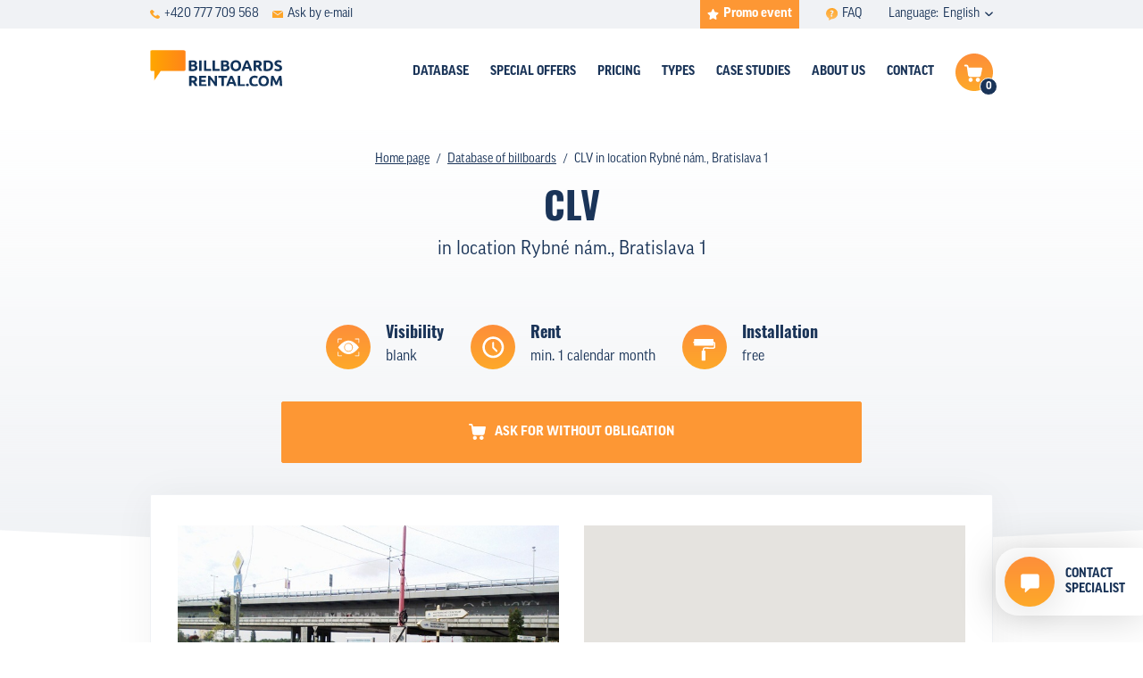

--- FILE ---
content_type: text/css
request_url: https://www.billboardsrental.com/theme/css/main.css?id=e9381a616a4c3b9c6eab
body_size: 22539
content:
*,:after,:before{box-sizing:border-box}html{font-family:sans-serif;line-height:1.15;-webkit-text-size-adjust:100%;-webkit-tap-highlight-color:rgba(0,0,0,0)}article,aside,figcaption,figure,footer,header,hgroup,main,nav,section{display:block}body{margin:0;font-family:-apple-system,BlinkMacSystemFont,Segoe UI,Roboto,Helvetica Neue,Arial,Noto Sans,Liberation Sans,sans-serif,Apple Color Emoji,Segoe UI Emoji,Segoe UI Symbol,Noto Color Emoji;font-size:1rem;line-height:1.5;color:#212529;text-align:left;background-color:#fff}[tabindex="-1"]:focus:not(:focus-visible){outline:0!important}hr{box-sizing:content-box;height:0;overflow:visible}h1,h2,h3,h4,h5,h6{margin-top:0;margin-bottom:.5rem}p{margin-top:0;margin-bottom:1rem}abbr[data-original-title],abbr[title]{text-decoration:underline;-webkit-text-decoration:underline dotted;text-decoration:underline dotted;cursor:help;border-bottom:0;-webkit-text-decoration-skip-ink:none;text-decoration-skip-ink:none}address{font-style:normal;line-height:inherit}address,dl,ol,ul{margin-bottom:1rem}dl,ol,ul{margin-top:0}ol ol,ol ul,ul ol,ul ul{margin-bottom:0}dt{font-weight:700}dd{margin-bottom:.5rem;margin-left:0}blockquote{margin:0 0 1rem}b,strong{font-weight:bolder}small{font-size:80%}sub,sup{position:relative;font-size:75%;line-height:0;vertical-align:baseline}sub{bottom:-.25em}sup{top:-.5em}a{color:#007bff;text-decoration:none;background-color:transparent}a:hover{color:#0056b3;text-decoration:underline}a:not([href]):not([class]),a:not([href]):not([class]):hover{color:inherit;text-decoration:none}code,kbd,pre,samp{font-family:SFMono-Regular,Menlo,Monaco,Consolas,Liberation Mono,Courier New,monospace;font-size:1em}pre{margin-top:0;margin-bottom:1rem;overflow:auto;-ms-overflow-style:scrollbar}figure{margin:0 0 1rem}img{border-style:none}img,svg{vertical-align:middle}svg{overflow:hidden}table{border-collapse:collapse}caption{padding-top:.75rem;padding-bottom:.75rem;color:#6c757d;text-align:left;caption-side:bottom}th{text-align:inherit;text-align:-webkit-match-parent}label{display:inline-block;margin-bottom:.5rem}button{border-radius:0}button:focus:not(:focus-visible){outline:0}button,input,optgroup,select,textarea{margin:0;font-family:inherit;font-size:inherit;line-height:inherit}button,input{overflow:visible}button,select{text-transform:none}[role=button]{cursor:pointer}select{word-wrap:normal}[type=button],[type=reset],[type=submit],button{-webkit-appearance:button}[type=button]:not(:disabled),[type=reset]:not(:disabled),[type=submit]:not(:disabled),button:not(:disabled){cursor:pointer}[type=button]::-moz-focus-inner,[type=reset]::-moz-focus-inner,[type=submit]::-moz-focus-inner,button::-moz-focus-inner{padding:0;border-style:none}input[type=checkbox],input[type=radio]{box-sizing:border-box;padding:0}textarea{overflow:auto;resize:vertical}fieldset{min-width:0;padding:0;margin:0;border:0}legend{display:block;width:100%;max-width:100%;padding:0;margin-bottom:.5rem;font-size:1.5rem;line-height:inherit;color:inherit;white-space:normal}progress{vertical-align:baseline}[type=number]::-webkit-inner-spin-button,[type=number]::-webkit-outer-spin-button{height:auto}[type=search]{outline-offset:-2px;-webkit-appearance:none}[type=search]::-webkit-search-decoration{-webkit-appearance:none}::-webkit-file-upload-button{font:inherit;-webkit-appearance:button}output{display:inline-block}summary{display:list-item;cursor:pointer}template{display:none}[hidden]{display:none!important}.img-fluid,.img-thumbnail{max-width:100%;height:auto}.img-thumbnail{padding:.25rem;background-color:#fff;border:1px solid #dee2e6;border-radius:.25rem}.figure{display:inline-block}.figure-img{margin-bottom:.5rem;line-height:1}.figure-caption{font-size:90%;color:#6c757d}.container,.container-fluid,.container-lg,.container-md,.container-sm,.container-xl{width:100%;padding-right:15px;padding-left:15px;margin-right:auto;margin-left:auto}@media (min-width:576px){.container,.container-sm{max-width:540px}}@media (min-width:768px){.container,.container-md,.container-sm{max-width:750px}}@media (min-width:992px){.container,.container-lg,.container-md,.container-sm{max-width:974px}}@media (min-width:1294px){.container,.container-lg,.container-md,.container-sm,.container-xl{max-width:1260px}}.row{display:flex;flex-wrap:wrap;margin-right:-15px;margin-left:-15px}.no-gutters{margin-right:0;margin-left:0}.no-gutters>.col,.no-gutters>[class*=col-]{padding-right:0;padding-left:0}.col,.col-1,.col-2,.col-3,.col-4,.col-5,.col-6,.col-7,.col-8,.col-9,.col-10,.col-11,.col-12,.col-auto,.col-lg,.col-lg-1,.col-lg-2,.col-lg-3,.col-lg-4,.col-lg-5,.col-lg-6,.col-lg-7,.col-lg-8,.col-lg-9,.col-lg-10,.col-lg-11,.col-lg-12,.col-lg-auto,.col-md,.col-md-1,.col-md-2,.col-md-3,.col-md-4,.col-md-5,.col-md-6,.col-md-7,.col-md-8,.col-md-9,.col-md-10,.col-md-11,.col-md-12,.col-md-auto,.col-sm,.col-sm-1,.col-sm-2,.col-sm-3,.col-sm-4,.col-sm-5,.col-sm-6,.col-sm-7,.col-sm-8,.col-sm-9,.col-sm-10,.col-sm-11,.col-sm-12,.col-sm-auto,.col-xl,.col-xl-1,.col-xl-2,.col-xl-3,.col-xl-4,.col-xl-5,.col-xl-6,.col-xl-7,.col-xl-8,.col-xl-9,.col-xl-10,.col-xl-11,.col-xl-12,.col-xl-auto{position:relative;width:100%;padding-right:15px;padding-left:15px}.col{flex-basis:0;flex-grow:1;max-width:100%}.row-cols-1>*{flex:0 0 100%;max-width:100%}.row-cols-2>*{flex:0 0 50%;max-width:50%}.row-cols-3>*{flex:0 0 33.3333333333%;max-width:33.3333333333%}.row-cols-4>*{flex:0 0 25%;max-width:25%}.row-cols-5>*{flex:0 0 20%;max-width:20%}.row-cols-6>*{flex:0 0 16.6666666667%;max-width:16.6666666667%}.col-auto{flex:0 0 auto;width:auto;max-width:100%}.col-1{flex:0 0 8.33333333%;max-width:8.33333333%}.col-2{flex:0 0 16.66666667%;max-width:16.66666667%}.col-3{flex:0 0 25%;max-width:25%}.col-4{flex:0 0 33.33333333%;max-width:33.33333333%}.col-5{flex:0 0 41.66666667%;max-width:41.66666667%}.col-6{flex:0 0 50%;max-width:50%}.col-7{flex:0 0 58.33333333%;max-width:58.33333333%}.col-8{flex:0 0 66.66666667%;max-width:66.66666667%}.col-9{flex:0 0 75%;max-width:75%}.col-10{flex:0 0 83.33333333%;max-width:83.33333333%}.col-11{flex:0 0 91.66666667%;max-width:91.66666667%}.col-12{flex:0 0 100%;max-width:100%}.order-first{order:-1}.order-last{order:13}.order-0{order:0}.order-1{order:1}.order-2{order:2}.order-3{order:3}.order-4{order:4}.order-5{order:5}.order-6{order:6}.order-7{order:7}.order-8{order:8}.order-9{order:9}.order-10{order:10}.order-11{order:11}.order-12{order:12}.offset-1{margin-left:8.33333333%}.offset-2{margin-left:16.66666667%}.offset-3{margin-left:25%}.offset-4{margin-left:33.33333333%}.offset-5{margin-left:41.66666667%}.offset-6{margin-left:50%}.offset-7{margin-left:58.33333333%}.offset-8{margin-left:66.66666667%}.offset-9{margin-left:75%}.offset-10{margin-left:83.33333333%}.offset-11{margin-left:91.66666667%}@media (min-width:576px){.col-sm{flex-basis:0;flex-grow:1;max-width:100%}.row-cols-sm-1>*{flex:0 0 100%;max-width:100%}.row-cols-sm-2>*{flex:0 0 50%;max-width:50%}.row-cols-sm-3>*{flex:0 0 33.3333333333%;max-width:33.3333333333%}.row-cols-sm-4>*{flex:0 0 25%;max-width:25%}.row-cols-sm-5>*{flex:0 0 20%;max-width:20%}.row-cols-sm-6>*{flex:0 0 16.6666666667%;max-width:16.6666666667%}.col-sm-auto{flex:0 0 auto;width:auto;max-width:100%}.col-sm-1{flex:0 0 8.33333333%;max-width:8.33333333%}.col-sm-2{flex:0 0 16.66666667%;max-width:16.66666667%}.col-sm-3{flex:0 0 25%;max-width:25%}.col-sm-4{flex:0 0 33.33333333%;max-width:33.33333333%}.col-sm-5{flex:0 0 41.66666667%;max-width:41.66666667%}.col-sm-6{flex:0 0 50%;max-width:50%}.col-sm-7{flex:0 0 58.33333333%;max-width:58.33333333%}.col-sm-8{flex:0 0 66.66666667%;max-width:66.66666667%}.col-sm-9{flex:0 0 75%;max-width:75%}.col-sm-10{flex:0 0 83.33333333%;max-width:83.33333333%}.col-sm-11{flex:0 0 91.66666667%;max-width:91.66666667%}.col-sm-12{flex:0 0 100%;max-width:100%}.order-sm-first{order:-1}.order-sm-last{order:13}.order-sm-0{order:0}.order-sm-1{order:1}.order-sm-2{order:2}.order-sm-3{order:3}.order-sm-4{order:4}.order-sm-5{order:5}.order-sm-6{order:6}.order-sm-7{order:7}.order-sm-8{order:8}.order-sm-9{order:9}.order-sm-10{order:10}.order-sm-11{order:11}.order-sm-12{order:12}.offset-sm-0{margin-left:0}.offset-sm-1{margin-left:8.33333333%}.offset-sm-2{margin-left:16.66666667%}.offset-sm-3{margin-left:25%}.offset-sm-4{margin-left:33.33333333%}.offset-sm-5{margin-left:41.66666667%}.offset-sm-6{margin-left:50%}.offset-sm-7{margin-left:58.33333333%}.offset-sm-8{margin-left:66.66666667%}.offset-sm-9{margin-left:75%}.offset-sm-10{margin-left:83.33333333%}.offset-sm-11{margin-left:91.66666667%}}@media (min-width:768px){.col-md{flex-basis:0;flex-grow:1;max-width:100%}.row-cols-md-1>*{flex:0 0 100%;max-width:100%}.row-cols-md-2>*{flex:0 0 50%;max-width:50%}.row-cols-md-3>*{flex:0 0 33.3333333333%;max-width:33.3333333333%}.row-cols-md-4>*{flex:0 0 25%;max-width:25%}.row-cols-md-5>*{flex:0 0 20%;max-width:20%}.row-cols-md-6>*{flex:0 0 16.6666666667%;max-width:16.6666666667%}.col-md-auto{flex:0 0 auto;width:auto;max-width:100%}.col-md-1{flex:0 0 8.33333333%;max-width:8.33333333%}.col-md-2{flex:0 0 16.66666667%;max-width:16.66666667%}.col-md-3{flex:0 0 25%;max-width:25%}.col-md-4{flex:0 0 33.33333333%;max-width:33.33333333%}.col-md-5{flex:0 0 41.66666667%;max-width:41.66666667%}.col-md-6{flex:0 0 50%;max-width:50%}.col-md-7{flex:0 0 58.33333333%;max-width:58.33333333%}.col-md-8{flex:0 0 66.66666667%;max-width:66.66666667%}.col-md-9{flex:0 0 75%;max-width:75%}.col-md-10{flex:0 0 83.33333333%;max-width:83.33333333%}.col-md-11{flex:0 0 91.66666667%;max-width:91.66666667%}.col-md-12{flex:0 0 100%;max-width:100%}.order-md-first{order:-1}.order-md-last{order:13}.order-md-0{order:0}.order-md-1{order:1}.order-md-2{order:2}.order-md-3{order:3}.order-md-4{order:4}.order-md-5{order:5}.order-md-6{order:6}.order-md-7{order:7}.order-md-8{order:8}.order-md-9{order:9}.order-md-10{order:10}.order-md-11{order:11}.order-md-12{order:12}.offset-md-0{margin-left:0}.offset-md-1{margin-left:8.33333333%}.offset-md-2{margin-left:16.66666667%}.offset-md-3{margin-left:25%}.offset-md-4{margin-left:33.33333333%}.offset-md-5{margin-left:41.66666667%}.offset-md-6{margin-left:50%}.offset-md-7{margin-left:58.33333333%}.offset-md-8{margin-left:66.66666667%}.offset-md-9{margin-left:75%}.offset-md-10{margin-left:83.33333333%}.offset-md-11{margin-left:91.66666667%}}@media (min-width:992px){.col-lg{flex-basis:0;flex-grow:1;max-width:100%}.row-cols-lg-1>*{flex:0 0 100%;max-width:100%}.row-cols-lg-2>*{flex:0 0 50%;max-width:50%}.row-cols-lg-3>*{flex:0 0 33.3333333333%;max-width:33.3333333333%}.row-cols-lg-4>*{flex:0 0 25%;max-width:25%}.row-cols-lg-5>*{flex:0 0 20%;max-width:20%}.row-cols-lg-6>*{flex:0 0 16.6666666667%;max-width:16.6666666667%}.col-lg-auto{flex:0 0 auto;width:auto;max-width:100%}.col-lg-1{flex:0 0 8.33333333%;max-width:8.33333333%}.col-lg-2{flex:0 0 16.66666667%;max-width:16.66666667%}.col-lg-3{flex:0 0 25%;max-width:25%}.col-lg-4{flex:0 0 33.33333333%;max-width:33.33333333%}.col-lg-5{flex:0 0 41.66666667%;max-width:41.66666667%}.col-lg-6{flex:0 0 50%;max-width:50%}.col-lg-7{flex:0 0 58.33333333%;max-width:58.33333333%}.col-lg-8{flex:0 0 66.66666667%;max-width:66.66666667%}.col-lg-9{flex:0 0 75%;max-width:75%}.col-lg-10{flex:0 0 83.33333333%;max-width:83.33333333%}.col-lg-11{flex:0 0 91.66666667%;max-width:91.66666667%}.col-lg-12{flex:0 0 100%;max-width:100%}.order-lg-first{order:-1}.order-lg-last{order:13}.order-lg-0{order:0}.order-lg-1{order:1}.order-lg-2{order:2}.order-lg-3{order:3}.order-lg-4{order:4}.order-lg-5{order:5}.order-lg-6{order:6}.order-lg-7{order:7}.order-lg-8{order:8}.order-lg-9{order:9}.order-lg-10{order:10}.order-lg-11{order:11}.order-lg-12{order:12}.offset-lg-0{margin-left:0}.offset-lg-1{margin-left:8.33333333%}.offset-lg-2{margin-left:16.66666667%}.offset-lg-3{margin-left:25%}.offset-lg-4{margin-left:33.33333333%}.offset-lg-5{margin-left:41.66666667%}.offset-lg-6{margin-left:50%}.offset-lg-7{margin-left:58.33333333%}.offset-lg-8{margin-left:66.66666667%}.offset-lg-9{margin-left:75%}.offset-lg-10{margin-left:83.33333333%}.offset-lg-11{margin-left:91.66666667%}}@media (min-width:1294px){.col-xl{flex-basis:0;flex-grow:1;max-width:100%}.row-cols-xl-1>*{flex:0 0 100%;max-width:100%}.row-cols-xl-2>*{flex:0 0 50%;max-width:50%}.row-cols-xl-3>*{flex:0 0 33.3333333333%;max-width:33.3333333333%}.row-cols-xl-4>*{flex:0 0 25%;max-width:25%}.row-cols-xl-5>*{flex:0 0 20%;max-width:20%}.row-cols-xl-6>*{flex:0 0 16.6666666667%;max-width:16.6666666667%}.col-xl-auto{flex:0 0 auto;width:auto;max-width:100%}.col-xl-1{flex:0 0 8.33333333%;max-width:8.33333333%}.col-xl-2{flex:0 0 16.66666667%;max-width:16.66666667%}.col-xl-3{flex:0 0 25%;max-width:25%}.col-xl-4{flex:0 0 33.33333333%;max-width:33.33333333%}.col-xl-5{flex:0 0 41.66666667%;max-width:41.66666667%}.col-xl-6{flex:0 0 50%;max-width:50%}.col-xl-7{flex:0 0 58.33333333%;max-width:58.33333333%}.col-xl-8{flex:0 0 66.66666667%;max-width:66.66666667%}.col-xl-9{flex:0 0 75%;max-width:75%}.col-xl-10{flex:0 0 83.33333333%;max-width:83.33333333%}.col-xl-11{flex:0 0 91.66666667%;max-width:91.66666667%}.col-xl-12{flex:0 0 100%;max-width:100%}.order-xl-first{order:-1}.order-xl-last{order:13}.order-xl-0{order:0}.order-xl-1{order:1}.order-xl-2{order:2}.order-xl-3{order:3}.order-xl-4{order:4}.order-xl-5{order:5}.order-xl-6{order:6}.order-xl-7{order:7}.order-xl-8{order:8}.order-xl-9{order:9}.order-xl-10{order:10}.order-xl-11{order:11}.order-xl-12{order:12}.offset-xl-0{margin-left:0}.offset-xl-1{margin-left:8.33333333%}.offset-xl-2{margin-left:16.66666667%}.offset-xl-3{margin-left:25%}.offset-xl-4{margin-left:33.33333333%}.offset-xl-5{margin-left:41.66666667%}.offset-xl-6{margin-left:50%}.offset-xl-7{margin-left:58.33333333%}.offset-xl-8{margin-left:66.66666667%}.offset-xl-9{margin-left:75%}.offset-xl-10{margin-left:83.33333333%}.offset-xl-11{margin-left:91.66666667%}}.align-baseline{vertical-align:baseline!important}.align-top{vertical-align:top!important}.align-middle{vertical-align:middle!important}.align-bottom{vertical-align:bottom!important}.align-text-bottom{vertical-align:text-bottom!important}.align-text-top{vertical-align:text-top!important}.bg-primary{background-color:#007bff!important}a.bg-primary:focus,a.bg-primary:hover,button.bg-primary:focus,button.bg-primary:hover{background-color:#0062cc!important}.bg-secondary{background-color:#6c757d!important}a.bg-secondary:focus,a.bg-secondary:hover,button.bg-secondary:focus,button.bg-secondary:hover{background-color:#545b62!important}.bg-success{background-color:#28a745!important}a.bg-success:focus,a.bg-success:hover,button.bg-success:focus,button.bg-success:hover{background-color:#1e7e34!important}.bg-info{background-color:#17a2b8!important}a.bg-info:focus,a.bg-info:hover,button.bg-info:focus,button.bg-info:hover{background-color:#117a8b!important}.bg-warning{background-color:#ffc107!important}a.bg-warning:focus,a.bg-warning:hover,button.bg-warning:focus,button.bg-warning:hover{background-color:#d39e00!important}.bg-danger{background-color:#dc3545!important}a.bg-danger:focus,a.bg-danger:hover,button.bg-danger:focus,button.bg-danger:hover{background-color:#bd2130!important}.bg-light{background-color:#f8f9fa!important}a.bg-light:focus,a.bg-light:hover,button.bg-light:focus,button.bg-light:hover{background-color:#dae0e5!important}.bg-dark{background-color:#343a40!important}a.bg-dark:focus,a.bg-dark:hover,button.bg-dark:focus,button.bg-dark:hover{background-color:#1d2124!important}.bg-white{background-color:#fff!important}.bg-transparent{background-color:transparent!important}.border{border:1px solid #dee2e6!important}.border-top{border-top:1px solid #dee2e6!important}.border-right{border-right:1px solid #dee2e6!important}.border-bottom{border-bottom:1px solid #dee2e6!important}.border-left{border-left:1px solid #dee2e6!important}.border-0{border:0!important}.border-top-0{border-top:0!important}.border-right-0{border-right:0!important}.border-bottom-0{border-bottom:0!important}.border-left-0{border-left:0!important}.border-primary{border-color:#007bff!important}.border-secondary{border-color:#6c757d!important}.border-success{border-color:#28a745!important}.border-info{border-color:#17a2b8!important}.border-warning{border-color:#ffc107!important}.border-danger{border-color:#dc3545!important}.border-light{border-color:#f8f9fa!important}.border-dark{border-color:#343a40!important}.border-white{border-color:#fff!important}.rounded-sm{border-radius:.2rem!important}.rounded{border-radius:.25rem!important}.rounded-top{border-top-left-radius:.25rem!important}.rounded-right,.rounded-top{border-top-right-radius:.25rem!important}.rounded-bottom,.rounded-right{border-bottom-right-radius:.25rem!important}.rounded-bottom,.rounded-left{border-bottom-left-radius:.25rem!important}.rounded-left{border-top-left-radius:.25rem!important}.rounded-lg{border-radius:.3rem!important}.rounded-circle{border-radius:50%!important}.rounded-pill{border-radius:50rem!important}.rounded-0{border-radius:0!important}.clearfix:after{display:block;clear:both;content:""}.d-none{display:none!important}.d-inline{display:inline!important}.d-inline-block{display:inline-block!important}.d-block{display:block!important}.d-table{display:table!important}.d-table-row{display:table-row!important}.d-table-cell{display:table-cell!important}.d-flex{display:flex!important}.d-inline-flex{display:inline-flex!important}@media (min-width:576px){.d-sm-none{display:none!important}.d-sm-inline{display:inline!important}.d-sm-inline-block{display:inline-block!important}.d-sm-block{display:block!important}.d-sm-table{display:table!important}.d-sm-table-row{display:table-row!important}.d-sm-table-cell{display:table-cell!important}.d-sm-flex{display:flex!important}.d-sm-inline-flex{display:inline-flex!important}}@media (min-width:768px){.d-md-none{display:none!important}.d-md-inline{display:inline!important}.d-md-inline-block{display:inline-block!important}.d-md-block{display:block!important}.d-md-table{display:table!important}.d-md-table-row{display:table-row!important}.d-md-table-cell{display:table-cell!important}.d-md-flex{display:flex!important}.d-md-inline-flex{display:inline-flex!important}}@media (min-width:992px){.d-lg-none{display:none!important}.d-lg-inline{display:inline!important}.d-lg-inline-block{display:inline-block!important}.d-lg-block{display:block!important}.d-lg-table{display:table!important}.d-lg-table-row{display:table-row!important}.d-lg-table-cell{display:table-cell!important}.d-lg-flex{display:flex!important}.d-lg-inline-flex{display:inline-flex!important}}@media (min-width:1294px){.d-xl-none{display:none!important}.d-xl-inline{display:inline!important}.d-xl-inline-block{display:inline-block!important}.d-xl-block{display:block!important}.d-xl-table{display:table!important}.d-xl-table-row{display:table-row!important}.d-xl-table-cell{display:table-cell!important}.d-xl-flex{display:flex!important}.d-xl-inline-flex{display:inline-flex!important}}@media print{.d-print-none{display:none!important}.d-print-inline{display:inline!important}.d-print-inline-block{display:inline-block!important}.d-print-block{display:block!important}.d-print-table{display:table!important}.d-print-table-row{display:table-row!important}.d-print-table-cell{display:table-cell!important}.d-print-flex{display:flex!important}.d-print-inline-flex{display:inline-flex!important}}.embed-responsive{position:relative;display:block;width:100%;padding:0;overflow:hidden}.embed-responsive:before{display:block;content:""}.embed-responsive .embed-responsive-item,.embed-responsive embed,.embed-responsive iframe,.embed-responsive object,.embed-responsive video{position:absolute;top:0;bottom:0;left:0;width:100%;height:100%;border:0}.embed-responsive-21by9:before{padding-top:42.85714286%}.embed-responsive-16by9:before{padding-top:56.25%}.embed-responsive-4by3:before{padding-top:75%}.embed-responsive-1by1:before{padding-top:100%}.flex-row{flex-direction:row!important}.flex-column{flex-direction:column!important}.flex-row-reverse{flex-direction:row-reverse!important}.flex-column-reverse{flex-direction:column-reverse!important}.flex-wrap{flex-wrap:wrap!important}.flex-nowrap{flex-wrap:nowrap!important}.flex-wrap-reverse{flex-wrap:wrap-reverse!important}.flex-fill{flex:1 1 auto!important}.flex-grow-0{flex-grow:0!important}.flex-grow-1{flex-grow:1!important}.flex-shrink-0{flex-shrink:0!important}.flex-shrink-1{flex-shrink:1!important}.justify-content-start{justify-content:flex-start!important}.justify-content-end{justify-content:flex-end!important}.justify-content-center{justify-content:center!important}.justify-content-between{justify-content:space-between!important}.justify-content-around{justify-content:space-around!important}.align-items-start{align-items:flex-start!important}.align-items-end{align-items:flex-end!important}.align-items-center{align-items:center!important}.align-items-baseline{align-items:baseline!important}.align-items-stretch{align-items:stretch!important}.align-content-start{align-content:flex-start!important}.align-content-end{align-content:flex-end!important}.align-content-center{align-content:center!important}.align-content-between{align-content:space-between!important}.align-content-around{align-content:space-around!important}.align-content-stretch{align-content:stretch!important}.align-self-auto{align-self:auto!important}.align-self-start{align-self:flex-start!important}.align-self-end{align-self:flex-end!important}.align-self-center{align-self:center!important}.align-self-baseline{align-self:baseline!important}.align-self-stretch{align-self:stretch!important}@media (min-width:576px){.flex-sm-row{flex-direction:row!important}.flex-sm-column{flex-direction:column!important}.flex-sm-row-reverse{flex-direction:row-reverse!important}.flex-sm-column-reverse{flex-direction:column-reverse!important}.flex-sm-wrap{flex-wrap:wrap!important}.flex-sm-nowrap{flex-wrap:nowrap!important}.flex-sm-wrap-reverse{flex-wrap:wrap-reverse!important}.flex-sm-fill{flex:1 1 auto!important}.flex-sm-grow-0{flex-grow:0!important}.flex-sm-grow-1{flex-grow:1!important}.flex-sm-shrink-0{flex-shrink:0!important}.flex-sm-shrink-1{flex-shrink:1!important}.justify-content-sm-start{justify-content:flex-start!important}.justify-content-sm-end{justify-content:flex-end!important}.justify-content-sm-center{justify-content:center!important}.justify-content-sm-between{justify-content:space-between!important}.justify-content-sm-around{justify-content:space-around!important}.align-items-sm-start{align-items:flex-start!important}.align-items-sm-end{align-items:flex-end!important}.align-items-sm-center{align-items:center!important}.align-items-sm-baseline{align-items:baseline!important}.align-items-sm-stretch{align-items:stretch!important}.align-content-sm-start{align-content:flex-start!important}.align-content-sm-end{align-content:flex-end!important}.align-content-sm-center{align-content:center!important}.align-content-sm-between{align-content:space-between!important}.align-content-sm-around{align-content:space-around!important}.align-content-sm-stretch{align-content:stretch!important}.align-self-sm-auto{align-self:auto!important}.align-self-sm-start{align-self:flex-start!important}.align-self-sm-end{align-self:flex-end!important}.align-self-sm-center{align-self:center!important}.align-self-sm-baseline{align-self:baseline!important}.align-self-sm-stretch{align-self:stretch!important}}@media (min-width:768px){.flex-md-row{flex-direction:row!important}.flex-md-column{flex-direction:column!important}.flex-md-row-reverse{flex-direction:row-reverse!important}.flex-md-column-reverse{flex-direction:column-reverse!important}.flex-md-wrap{flex-wrap:wrap!important}.flex-md-nowrap{flex-wrap:nowrap!important}.flex-md-wrap-reverse{flex-wrap:wrap-reverse!important}.flex-md-fill{flex:1 1 auto!important}.flex-md-grow-0{flex-grow:0!important}.flex-md-grow-1{flex-grow:1!important}.flex-md-shrink-0{flex-shrink:0!important}.flex-md-shrink-1{flex-shrink:1!important}.justify-content-md-start{justify-content:flex-start!important}.justify-content-md-end{justify-content:flex-end!important}.justify-content-md-center{justify-content:center!important}.justify-content-md-between{justify-content:space-between!important}.justify-content-md-around{justify-content:space-around!important}.align-items-md-start{align-items:flex-start!important}.align-items-md-end{align-items:flex-end!important}.align-items-md-center{align-items:center!important}.align-items-md-baseline{align-items:baseline!important}.align-items-md-stretch{align-items:stretch!important}.align-content-md-start{align-content:flex-start!important}.align-content-md-end{align-content:flex-end!important}.align-content-md-center{align-content:center!important}.align-content-md-between{align-content:space-between!important}.align-content-md-around{align-content:space-around!important}.align-content-md-stretch{align-content:stretch!important}.align-self-md-auto{align-self:auto!important}.align-self-md-start{align-self:flex-start!important}.align-self-md-end{align-self:flex-end!important}.align-self-md-center{align-self:center!important}.align-self-md-baseline{align-self:baseline!important}.align-self-md-stretch{align-self:stretch!important}}@media (min-width:992px){.flex-lg-row{flex-direction:row!important}.flex-lg-column{flex-direction:column!important}.flex-lg-row-reverse{flex-direction:row-reverse!important}.flex-lg-column-reverse{flex-direction:column-reverse!important}.flex-lg-wrap{flex-wrap:wrap!important}.flex-lg-nowrap{flex-wrap:nowrap!important}.flex-lg-wrap-reverse{flex-wrap:wrap-reverse!important}.flex-lg-fill{flex:1 1 auto!important}.flex-lg-grow-0{flex-grow:0!important}.flex-lg-grow-1{flex-grow:1!important}.flex-lg-shrink-0{flex-shrink:0!important}.flex-lg-shrink-1{flex-shrink:1!important}.justify-content-lg-start{justify-content:flex-start!important}.justify-content-lg-end{justify-content:flex-end!important}.justify-content-lg-center{justify-content:center!important}.justify-content-lg-between{justify-content:space-between!important}.justify-content-lg-around{justify-content:space-around!important}.align-items-lg-start{align-items:flex-start!important}.align-items-lg-end{align-items:flex-end!important}.align-items-lg-center{align-items:center!important}.align-items-lg-baseline{align-items:baseline!important}.align-items-lg-stretch{align-items:stretch!important}.align-content-lg-start{align-content:flex-start!important}.align-content-lg-end{align-content:flex-end!important}.align-content-lg-center{align-content:center!important}.align-content-lg-between{align-content:space-between!important}.align-content-lg-around{align-content:space-around!important}.align-content-lg-stretch{align-content:stretch!important}.align-self-lg-auto{align-self:auto!important}.align-self-lg-start{align-self:flex-start!important}.align-self-lg-end{align-self:flex-end!important}.align-self-lg-center{align-self:center!important}.align-self-lg-baseline{align-self:baseline!important}.align-self-lg-stretch{align-self:stretch!important}}@media (min-width:1294px){.flex-xl-row{flex-direction:row!important}.flex-xl-column{flex-direction:column!important}.flex-xl-row-reverse{flex-direction:row-reverse!important}.flex-xl-column-reverse{flex-direction:column-reverse!important}.flex-xl-wrap{flex-wrap:wrap!important}.flex-xl-nowrap{flex-wrap:nowrap!important}.flex-xl-wrap-reverse{flex-wrap:wrap-reverse!important}.flex-xl-fill{flex:1 1 auto!important}.flex-xl-grow-0{flex-grow:0!important}.flex-xl-grow-1{flex-grow:1!important}.flex-xl-shrink-0{flex-shrink:0!important}.flex-xl-shrink-1{flex-shrink:1!important}.justify-content-xl-start{justify-content:flex-start!important}.justify-content-xl-end{justify-content:flex-end!important}.justify-content-xl-center{justify-content:center!important}.justify-content-xl-between{justify-content:space-between!important}.justify-content-xl-around{justify-content:space-around!important}.align-items-xl-start{align-items:flex-start!important}.align-items-xl-end{align-items:flex-end!important}.align-items-xl-center{align-items:center!important}.align-items-xl-baseline{align-items:baseline!important}.align-items-xl-stretch{align-items:stretch!important}.align-content-xl-start{align-content:flex-start!important}.align-content-xl-end{align-content:flex-end!important}.align-content-xl-center{align-content:center!important}.align-content-xl-between{align-content:space-between!important}.align-content-xl-around{align-content:space-around!important}.align-content-xl-stretch{align-content:stretch!important}.align-self-xl-auto{align-self:auto!important}.align-self-xl-start{align-self:flex-start!important}.align-self-xl-end{align-self:flex-end!important}.align-self-xl-center{align-self:center!important}.align-self-xl-baseline{align-self:baseline!important}.align-self-xl-stretch{align-self:stretch!important}}.float-left{float:left!important}.float-right{float:right!important}.float-none{float:none!important}@media (min-width:576px){.float-sm-left{float:left!important}.float-sm-right{float:right!important}.float-sm-none{float:none!important}}@media (min-width:768px){.float-md-left{float:left!important}.float-md-right{float:right!important}.float-md-none{float:none!important}}@media (min-width:992px){.float-lg-left{float:left!important}.float-lg-right{float:right!important}.float-lg-none{float:none!important}}@media (min-width:1294px){.float-xl-left{float:left!important}.float-xl-right{float:right!important}.float-xl-none{float:none!important}}.user-select-all{-webkit-user-select:all!important;-moz-user-select:all!important;-ms-user-select:all!important;user-select:all!important}.user-select-auto{-webkit-user-select:auto!important;-moz-user-select:auto!important;-ms-user-select:auto!important;user-select:auto!important}.user-select-none{-webkit-user-select:none!important;-moz-user-select:none!important;-ms-user-select:none!important;user-select:none!important}.overflow-auto{overflow:auto!important}.overflow-hidden{overflow:hidden!important}.position-static{position:static!important}.position-relative{position:relative!important}.position-absolute{position:absolute!important}.position-fixed{position:fixed!important}.position-sticky{position:-webkit-sticky!important;position:sticky!important}.fixed-top{top:0}.fixed-bottom,.fixed-top{position:fixed;right:0;left:0;z-index:1030}.fixed-bottom{bottom:0}@supports ((position:-webkit-sticky) or (position:sticky)){.sticky-top{position:-webkit-sticky;position:sticky;top:0;z-index:1020}}.sr-only{position:absolute;width:1px;height:1px;padding:0;margin:-1px;overflow:hidden;clip:rect(0,0,0,0);white-space:nowrap;border:0}.sr-only-focusable:active,.sr-only-focusable:focus{position:static;width:auto;height:auto;overflow:visible;clip:auto;white-space:normal}.shadow-sm{box-shadow:0 .125rem .25rem rgba(0,0,0,.075)!important}.shadow{box-shadow:0 .5rem 1rem rgba(0,0,0,.15)!important}.shadow-lg{box-shadow:0 1rem 3rem rgba(0,0,0,.175)!important}.shadow-none{box-shadow:none!important}.w-25{width:25%!important}.w-50{width:50%!important}.w-75{width:75%!important}.w-100{width:100%!important}.w-auto{width:auto!important}.h-25{height:25%!important}.h-50{height:50%!important}.h-75{height:75%!important}.h-100{height:100%!important}.h-auto{height:auto!important}.mw-100{max-width:100%!important}.mh-100{max-height:100%!important}.min-vw-100{min-width:100vw!important}.min-vh-100{min-height:100vh!important}.vw-100{width:100vw!important}.vh-100{height:100vh!important}.m-0{margin:0!important}.mt-0,.my-0{margin-top:0!important}.mr-0,.mx-0{margin-right:0!important}.mb-0,.my-0{margin-bottom:0!important}.ml-0,.mx-0{margin-left:0!important}.m-1{margin:.25rem!important}.mt-1,.my-1{margin-top:.25rem!important}.mr-1,.mx-1{margin-right:.25rem!important}.mb-1,.my-1{margin-bottom:.25rem!important}.ml-1,.mx-1{margin-left:.25rem!important}.m-2{margin:.5rem!important}.mt-2,.my-2{margin-top:.5rem!important}.mr-2,.mx-2{margin-right:.5rem!important}.mb-2,.my-2{margin-bottom:.5rem!important}.ml-2,.mx-2{margin-left:.5rem!important}.m-3{margin:1rem!important}.mt-3,.my-3{margin-top:1rem!important}.mr-3,.mx-3{margin-right:1rem!important}.mb-3,.my-3{margin-bottom:1rem!important}.ml-3,.mx-3{margin-left:1rem!important}.m-4{margin:1.5rem!important}.mt-4,.my-4{margin-top:1.5rem!important}.mr-4,.mx-4{margin-right:1.5rem!important}.mb-4,.my-4{margin-bottom:1.5rem!important}.ml-4,.mx-4{margin-left:1.5rem!important}.m-5{margin:3rem!important}.mt-5,.my-5{margin-top:3rem!important}.mr-5,.mx-5{margin-right:3rem!important}.mb-5,.my-5{margin-bottom:3rem!important}.ml-5,.mx-5{margin-left:3rem!important}.p-0{padding:0!important}.pt-0,.py-0{padding-top:0!important}.pr-0,.px-0{padding-right:0!important}.pb-0,.py-0{padding-bottom:0!important}.pl-0,.px-0{padding-left:0!important}.p-1{padding:.25rem!important}.pt-1,.py-1{padding-top:.25rem!important}.pr-1,.px-1{padding-right:.25rem!important}.pb-1,.py-1{padding-bottom:.25rem!important}.pl-1,.px-1{padding-left:.25rem!important}.p-2{padding:.5rem!important}.pt-2,.py-2{padding-top:.5rem!important}.pr-2,.px-2{padding-right:.5rem!important}.pb-2,.py-2{padding-bottom:.5rem!important}.pl-2,.px-2{padding-left:.5rem!important}.p-3{padding:1rem!important}.pt-3,.py-3{padding-top:1rem!important}.pr-3,.px-3{padding-right:1rem!important}.pb-3,.py-3{padding-bottom:1rem!important}.pl-3,.px-3{padding-left:1rem!important}.p-4{padding:1.5rem!important}.pt-4,.py-4{padding-top:1.5rem!important}.pr-4,.px-4{padding-right:1.5rem!important}.pb-4,.py-4{padding-bottom:1.5rem!important}.pl-4,.px-4{padding-left:1.5rem!important}.p-5{padding:3rem!important}.pt-5,.py-5{padding-top:3rem!important}.pr-5,.px-5{padding-right:3rem!important}.pb-5,.py-5{padding-bottom:3rem!important}.pl-5,.px-5{padding-left:3rem!important}.m-n1{margin:-.25rem!important}.mt-n1,.my-n1{margin-top:-.25rem!important}.mr-n1,.mx-n1{margin-right:-.25rem!important}.mb-n1,.my-n1{margin-bottom:-.25rem!important}.ml-n1,.mx-n1{margin-left:-.25rem!important}.m-n2{margin:-.5rem!important}.mt-n2,.my-n2{margin-top:-.5rem!important}.mr-n2,.mx-n2{margin-right:-.5rem!important}.mb-n2,.my-n2{margin-bottom:-.5rem!important}.ml-n2,.mx-n2{margin-left:-.5rem!important}.m-n3{margin:-1rem!important}.mt-n3,.my-n3{margin-top:-1rem!important}.mr-n3,.mx-n3{margin-right:-1rem!important}.mb-n3,.my-n3{margin-bottom:-1rem!important}.ml-n3,.mx-n3{margin-left:-1rem!important}.m-n4{margin:-1.5rem!important}.mt-n4,.my-n4{margin-top:-1.5rem!important}.mr-n4,.mx-n4{margin-right:-1.5rem!important}.mb-n4,.my-n4{margin-bottom:-1.5rem!important}.ml-n4,.mx-n4{margin-left:-1.5rem!important}.m-n5{margin:-3rem!important}.mt-n5,.my-n5{margin-top:-3rem!important}.mr-n5,.mx-n5{margin-right:-3rem!important}.mb-n5,.my-n5{margin-bottom:-3rem!important}.ml-n5,.mx-n5{margin-left:-3rem!important}.m-auto{margin:auto!important}.mt-auto,.my-auto{margin-top:auto!important}.mr-auto,.mx-auto{margin-right:auto!important}.mb-auto,.my-auto{margin-bottom:auto!important}.ml-auto,.mx-auto{margin-left:auto!important}@media (min-width:576px){.m-sm-0{margin:0!important}.mt-sm-0,.my-sm-0{margin-top:0!important}.mr-sm-0,.mx-sm-0{margin-right:0!important}.mb-sm-0,.my-sm-0{margin-bottom:0!important}.ml-sm-0,.mx-sm-0{margin-left:0!important}.m-sm-1{margin:.25rem!important}.mt-sm-1,.my-sm-1{margin-top:.25rem!important}.mr-sm-1,.mx-sm-1{margin-right:.25rem!important}.mb-sm-1,.my-sm-1{margin-bottom:.25rem!important}.ml-sm-1,.mx-sm-1{margin-left:.25rem!important}.m-sm-2{margin:.5rem!important}.mt-sm-2,.my-sm-2{margin-top:.5rem!important}.mr-sm-2,.mx-sm-2{margin-right:.5rem!important}.mb-sm-2,.my-sm-2{margin-bottom:.5rem!important}.ml-sm-2,.mx-sm-2{margin-left:.5rem!important}.m-sm-3{margin:1rem!important}.mt-sm-3,.my-sm-3{margin-top:1rem!important}.mr-sm-3,.mx-sm-3{margin-right:1rem!important}.mb-sm-3,.my-sm-3{margin-bottom:1rem!important}.ml-sm-3,.mx-sm-3{margin-left:1rem!important}.m-sm-4{margin:1.5rem!important}.mt-sm-4,.my-sm-4{margin-top:1.5rem!important}.mr-sm-4,.mx-sm-4{margin-right:1.5rem!important}.mb-sm-4,.my-sm-4{margin-bottom:1.5rem!important}.ml-sm-4,.mx-sm-4{margin-left:1.5rem!important}.m-sm-5{margin:3rem!important}.mt-sm-5,.my-sm-5{margin-top:3rem!important}.mr-sm-5,.mx-sm-5{margin-right:3rem!important}.mb-sm-5,.my-sm-5{margin-bottom:3rem!important}.ml-sm-5,.mx-sm-5{margin-left:3rem!important}.p-sm-0{padding:0!important}.pt-sm-0,.py-sm-0{padding-top:0!important}.pr-sm-0,.px-sm-0{padding-right:0!important}.pb-sm-0,.py-sm-0{padding-bottom:0!important}.pl-sm-0,.px-sm-0{padding-left:0!important}.p-sm-1{padding:.25rem!important}.pt-sm-1,.py-sm-1{padding-top:.25rem!important}.pr-sm-1,.px-sm-1{padding-right:.25rem!important}.pb-sm-1,.py-sm-1{padding-bottom:.25rem!important}.pl-sm-1,.px-sm-1{padding-left:.25rem!important}.p-sm-2{padding:.5rem!important}.pt-sm-2,.py-sm-2{padding-top:.5rem!important}.pr-sm-2,.px-sm-2{padding-right:.5rem!important}.pb-sm-2,.py-sm-2{padding-bottom:.5rem!important}.pl-sm-2,.px-sm-2{padding-left:.5rem!important}.p-sm-3{padding:1rem!important}.pt-sm-3,.py-sm-3{padding-top:1rem!important}.pr-sm-3,.px-sm-3{padding-right:1rem!important}.pb-sm-3,.py-sm-3{padding-bottom:1rem!important}.pl-sm-3,.px-sm-3{padding-left:1rem!important}.p-sm-4{padding:1.5rem!important}.pt-sm-4,.py-sm-4{padding-top:1.5rem!important}.pr-sm-4,.px-sm-4{padding-right:1.5rem!important}.pb-sm-4,.py-sm-4{padding-bottom:1.5rem!important}.pl-sm-4,.px-sm-4{padding-left:1.5rem!important}.p-sm-5{padding:3rem!important}.pt-sm-5,.py-sm-5{padding-top:3rem!important}.pr-sm-5,.px-sm-5{padding-right:3rem!important}.pb-sm-5,.py-sm-5{padding-bottom:3rem!important}.pl-sm-5,.px-sm-5{padding-left:3rem!important}.m-sm-n1{margin:-.25rem!important}.mt-sm-n1,.my-sm-n1{margin-top:-.25rem!important}.mr-sm-n1,.mx-sm-n1{margin-right:-.25rem!important}.mb-sm-n1,.my-sm-n1{margin-bottom:-.25rem!important}.ml-sm-n1,.mx-sm-n1{margin-left:-.25rem!important}.m-sm-n2{margin:-.5rem!important}.mt-sm-n2,.my-sm-n2{margin-top:-.5rem!important}.mr-sm-n2,.mx-sm-n2{margin-right:-.5rem!important}.mb-sm-n2,.my-sm-n2{margin-bottom:-.5rem!important}.ml-sm-n2,.mx-sm-n2{margin-left:-.5rem!important}.m-sm-n3{margin:-1rem!important}.mt-sm-n3,.my-sm-n3{margin-top:-1rem!important}.mr-sm-n3,.mx-sm-n3{margin-right:-1rem!important}.mb-sm-n3,.my-sm-n3{margin-bottom:-1rem!important}.ml-sm-n3,.mx-sm-n3{margin-left:-1rem!important}.m-sm-n4{margin:-1.5rem!important}.mt-sm-n4,.my-sm-n4{margin-top:-1.5rem!important}.mr-sm-n4,.mx-sm-n4{margin-right:-1.5rem!important}.mb-sm-n4,.my-sm-n4{margin-bottom:-1.5rem!important}.ml-sm-n4,.mx-sm-n4{margin-left:-1.5rem!important}.m-sm-n5{margin:-3rem!important}.mt-sm-n5,.my-sm-n5{margin-top:-3rem!important}.mr-sm-n5,.mx-sm-n5{margin-right:-3rem!important}.mb-sm-n5,.my-sm-n5{margin-bottom:-3rem!important}.ml-sm-n5,.mx-sm-n5{margin-left:-3rem!important}.m-sm-auto{margin:auto!important}.mt-sm-auto,.my-sm-auto{margin-top:auto!important}.mr-sm-auto,.mx-sm-auto{margin-right:auto!important}.mb-sm-auto,.my-sm-auto{margin-bottom:auto!important}.ml-sm-auto,.mx-sm-auto{margin-left:auto!important}}@media (min-width:768px){.m-md-0{margin:0!important}.mt-md-0,.my-md-0{margin-top:0!important}.mr-md-0,.mx-md-0{margin-right:0!important}.mb-md-0,.my-md-0{margin-bottom:0!important}.ml-md-0,.mx-md-0{margin-left:0!important}.m-md-1{margin:.25rem!important}.mt-md-1,.my-md-1{margin-top:.25rem!important}.mr-md-1,.mx-md-1{margin-right:.25rem!important}.mb-md-1,.my-md-1{margin-bottom:.25rem!important}.ml-md-1,.mx-md-1{margin-left:.25rem!important}.m-md-2{margin:.5rem!important}.mt-md-2,.my-md-2{margin-top:.5rem!important}.mr-md-2,.mx-md-2{margin-right:.5rem!important}.mb-md-2,.my-md-2{margin-bottom:.5rem!important}.ml-md-2,.mx-md-2{margin-left:.5rem!important}.m-md-3{margin:1rem!important}.mt-md-3,.my-md-3{margin-top:1rem!important}.mr-md-3,.mx-md-3{margin-right:1rem!important}.mb-md-3,.my-md-3{margin-bottom:1rem!important}.ml-md-3,.mx-md-3{margin-left:1rem!important}.m-md-4{margin:1.5rem!important}.mt-md-4,.my-md-4{margin-top:1.5rem!important}.mr-md-4,.mx-md-4{margin-right:1.5rem!important}.mb-md-4,.my-md-4{margin-bottom:1.5rem!important}.ml-md-4,.mx-md-4{margin-left:1.5rem!important}.m-md-5{margin:3rem!important}.mt-md-5,.my-md-5{margin-top:3rem!important}.mr-md-5,.mx-md-5{margin-right:3rem!important}.mb-md-5,.my-md-5{margin-bottom:3rem!important}.ml-md-5,.mx-md-5{margin-left:3rem!important}.p-md-0{padding:0!important}.pt-md-0,.py-md-0{padding-top:0!important}.pr-md-0,.px-md-0{padding-right:0!important}.pb-md-0,.py-md-0{padding-bottom:0!important}.pl-md-0,.px-md-0{padding-left:0!important}.p-md-1{padding:.25rem!important}.pt-md-1,.py-md-1{padding-top:.25rem!important}.pr-md-1,.px-md-1{padding-right:.25rem!important}.pb-md-1,.py-md-1{padding-bottom:.25rem!important}.pl-md-1,.px-md-1{padding-left:.25rem!important}.p-md-2{padding:.5rem!important}.pt-md-2,.py-md-2{padding-top:.5rem!important}.pr-md-2,.px-md-2{padding-right:.5rem!important}.pb-md-2,.py-md-2{padding-bottom:.5rem!important}.pl-md-2,.px-md-2{padding-left:.5rem!important}.p-md-3{padding:1rem!important}.pt-md-3,.py-md-3{padding-top:1rem!important}.pr-md-3,.px-md-3{padding-right:1rem!important}.pb-md-3,.py-md-3{padding-bottom:1rem!important}.pl-md-3,.px-md-3{padding-left:1rem!important}.p-md-4{padding:1.5rem!important}.pt-md-4,.py-md-4{padding-top:1.5rem!important}.pr-md-4,.px-md-4{padding-right:1.5rem!important}.pb-md-4,.py-md-4{padding-bottom:1.5rem!important}.pl-md-4,.px-md-4{padding-left:1.5rem!important}.p-md-5{padding:3rem!important}.pt-md-5,.py-md-5{padding-top:3rem!important}.pr-md-5,.px-md-5{padding-right:3rem!important}.pb-md-5,.py-md-5{padding-bottom:3rem!important}.pl-md-5,.px-md-5{padding-left:3rem!important}.m-md-n1{margin:-.25rem!important}.mt-md-n1,.my-md-n1{margin-top:-.25rem!important}.mr-md-n1,.mx-md-n1{margin-right:-.25rem!important}.mb-md-n1,.my-md-n1{margin-bottom:-.25rem!important}.ml-md-n1,.mx-md-n1{margin-left:-.25rem!important}.m-md-n2{margin:-.5rem!important}.mt-md-n2,.my-md-n2{margin-top:-.5rem!important}.mr-md-n2,.mx-md-n2{margin-right:-.5rem!important}.mb-md-n2,.my-md-n2{margin-bottom:-.5rem!important}.ml-md-n2,.mx-md-n2{margin-left:-.5rem!important}.m-md-n3{margin:-1rem!important}.mt-md-n3,.my-md-n3{margin-top:-1rem!important}.mr-md-n3,.mx-md-n3{margin-right:-1rem!important}.mb-md-n3,.my-md-n3{margin-bottom:-1rem!important}.ml-md-n3,.mx-md-n3{margin-left:-1rem!important}.m-md-n4{margin:-1.5rem!important}.mt-md-n4,.my-md-n4{margin-top:-1.5rem!important}.mr-md-n4,.mx-md-n4{margin-right:-1.5rem!important}.mb-md-n4,.my-md-n4{margin-bottom:-1.5rem!important}.ml-md-n4,.mx-md-n4{margin-left:-1.5rem!important}.m-md-n5{margin:-3rem!important}.mt-md-n5,.my-md-n5{margin-top:-3rem!important}.mr-md-n5,.mx-md-n5{margin-right:-3rem!important}.mb-md-n5,.my-md-n5{margin-bottom:-3rem!important}.ml-md-n5,.mx-md-n5{margin-left:-3rem!important}.m-md-auto{margin:auto!important}.mt-md-auto,.my-md-auto{margin-top:auto!important}.mr-md-auto,.mx-md-auto{margin-right:auto!important}.mb-md-auto,.my-md-auto{margin-bottom:auto!important}.ml-md-auto,.mx-md-auto{margin-left:auto!important}}@media (min-width:992px){.m-lg-0{margin:0!important}.mt-lg-0,.my-lg-0{margin-top:0!important}.mr-lg-0,.mx-lg-0{margin-right:0!important}.mb-lg-0,.my-lg-0{margin-bottom:0!important}.ml-lg-0,.mx-lg-0{margin-left:0!important}.m-lg-1{margin:.25rem!important}.mt-lg-1,.my-lg-1{margin-top:.25rem!important}.mr-lg-1,.mx-lg-1{margin-right:.25rem!important}.mb-lg-1,.my-lg-1{margin-bottom:.25rem!important}.ml-lg-1,.mx-lg-1{margin-left:.25rem!important}.m-lg-2{margin:.5rem!important}.mt-lg-2,.my-lg-2{margin-top:.5rem!important}.mr-lg-2,.mx-lg-2{margin-right:.5rem!important}.mb-lg-2,.my-lg-2{margin-bottom:.5rem!important}.ml-lg-2,.mx-lg-2{margin-left:.5rem!important}.m-lg-3{margin:1rem!important}.mt-lg-3,.my-lg-3{margin-top:1rem!important}.mr-lg-3,.mx-lg-3{margin-right:1rem!important}.mb-lg-3,.my-lg-3{margin-bottom:1rem!important}.ml-lg-3,.mx-lg-3{margin-left:1rem!important}.m-lg-4{margin:1.5rem!important}.mt-lg-4,.my-lg-4{margin-top:1.5rem!important}.mr-lg-4,.mx-lg-4{margin-right:1.5rem!important}.mb-lg-4,.my-lg-4{margin-bottom:1.5rem!important}.ml-lg-4,.mx-lg-4{margin-left:1.5rem!important}.m-lg-5{margin:3rem!important}.mt-lg-5,.my-lg-5{margin-top:3rem!important}.mr-lg-5,.mx-lg-5{margin-right:3rem!important}.mb-lg-5,.my-lg-5{margin-bottom:3rem!important}.ml-lg-5,.mx-lg-5{margin-left:3rem!important}.p-lg-0{padding:0!important}.pt-lg-0,.py-lg-0{padding-top:0!important}.pr-lg-0,.px-lg-0{padding-right:0!important}.pb-lg-0,.py-lg-0{padding-bottom:0!important}.pl-lg-0,.px-lg-0{padding-left:0!important}.p-lg-1{padding:.25rem!important}.pt-lg-1,.py-lg-1{padding-top:.25rem!important}.pr-lg-1,.px-lg-1{padding-right:.25rem!important}.pb-lg-1,.py-lg-1{padding-bottom:.25rem!important}.pl-lg-1,.px-lg-1{padding-left:.25rem!important}.p-lg-2{padding:.5rem!important}.pt-lg-2,.py-lg-2{padding-top:.5rem!important}.pr-lg-2,.px-lg-2{padding-right:.5rem!important}.pb-lg-2,.py-lg-2{padding-bottom:.5rem!important}.pl-lg-2,.px-lg-2{padding-left:.5rem!important}.p-lg-3{padding:1rem!important}.pt-lg-3,.py-lg-3{padding-top:1rem!important}.pr-lg-3,.px-lg-3{padding-right:1rem!important}.pb-lg-3,.py-lg-3{padding-bottom:1rem!important}.pl-lg-3,.px-lg-3{padding-left:1rem!important}.p-lg-4{padding:1.5rem!important}.pt-lg-4,.py-lg-4{padding-top:1.5rem!important}.pr-lg-4,.px-lg-4{padding-right:1.5rem!important}.pb-lg-4,.py-lg-4{padding-bottom:1.5rem!important}.pl-lg-4,.px-lg-4{padding-left:1.5rem!important}.p-lg-5{padding:3rem!important}.pt-lg-5,.py-lg-5{padding-top:3rem!important}.pr-lg-5,.px-lg-5{padding-right:3rem!important}.pb-lg-5,.py-lg-5{padding-bottom:3rem!important}.pl-lg-5,.px-lg-5{padding-left:3rem!important}.m-lg-n1{margin:-.25rem!important}.mt-lg-n1,.my-lg-n1{margin-top:-.25rem!important}.mr-lg-n1,.mx-lg-n1{margin-right:-.25rem!important}.mb-lg-n1,.my-lg-n1{margin-bottom:-.25rem!important}.ml-lg-n1,.mx-lg-n1{margin-left:-.25rem!important}.m-lg-n2{margin:-.5rem!important}.mt-lg-n2,.my-lg-n2{margin-top:-.5rem!important}.mr-lg-n2,.mx-lg-n2{margin-right:-.5rem!important}.mb-lg-n2,.my-lg-n2{margin-bottom:-.5rem!important}.ml-lg-n2,.mx-lg-n2{margin-left:-.5rem!important}.m-lg-n3{margin:-1rem!important}.mt-lg-n3,.my-lg-n3{margin-top:-1rem!important}.mr-lg-n3,.mx-lg-n3{margin-right:-1rem!important}.mb-lg-n3,.my-lg-n3{margin-bottom:-1rem!important}.ml-lg-n3,.mx-lg-n3{margin-left:-1rem!important}.m-lg-n4{margin:-1.5rem!important}.mt-lg-n4,.my-lg-n4{margin-top:-1.5rem!important}.mr-lg-n4,.mx-lg-n4{margin-right:-1.5rem!important}.mb-lg-n4,.my-lg-n4{margin-bottom:-1.5rem!important}.ml-lg-n4,.mx-lg-n4{margin-left:-1.5rem!important}.m-lg-n5{margin:-3rem!important}.mt-lg-n5,.my-lg-n5{margin-top:-3rem!important}.mr-lg-n5,.mx-lg-n5{margin-right:-3rem!important}.mb-lg-n5,.my-lg-n5{margin-bottom:-3rem!important}.ml-lg-n5,.mx-lg-n5{margin-left:-3rem!important}.m-lg-auto{margin:auto!important}.mt-lg-auto,.my-lg-auto{margin-top:auto!important}.mr-lg-auto,.mx-lg-auto{margin-right:auto!important}.mb-lg-auto,.my-lg-auto{margin-bottom:auto!important}.ml-lg-auto,.mx-lg-auto{margin-left:auto!important}}@media (min-width:1294px){.m-xl-0{margin:0!important}.mt-xl-0,.my-xl-0{margin-top:0!important}.mr-xl-0,.mx-xl-0{margin-right:0!important}.mb-xl-0,.my-xl-0{margin-bottom:0!important}.ml-xl-0,.mx-xl-0{margin-left:0!important}.m-xl-1{margin:.25rem!important}.mt-xl-1,.my-xl-1{margin-top:.25rem!important}.mr-xl-1,.mx-xl-1{margin-right:.25rem!important}.mb-xl-1,.my-xl-1{margin-bottom:.25rem!important}.ml-xl-1,.mx-xl-1{margin-left:.25rem!important}.m-xl-2{margin:.5rem!important}.mt-xl-2,.my-xl-2{margin-top:.5rem!important}.mr-xl-2,.mx-xl-2{margin-right:.5rem!important}.mb-xl-2,.my-xl-2{margin-bottom:.5rem!important}.ml-xl-2,.mx-xl-2{margin-left:.5rem!important}.m-xl-3{margin:1rem!important}.mt-xl-3,.my-xl-3{margin-top:1rem!important}.mr-xl-3,.mx-xl-3{margin-right:1rem!important}.mb-xl-3,.my-xl-3{margin-bottom:1rem!important}.ml-xl-3,.mx-xl-3{margin-left:1rem!important}.m-xl-4{margin:1.5rem!important}.mt-xl-4,.my-xl-4{margin-top:1.5rem!important}.mr-xl-4,.mx-xl-4{margin-right:1.5rem!important}.mb-xl-4,.my-xl-4{margin-bottom:1.5rem!important}.ml-xl-4,.mx-xl-4{margin-left:1.5rem!important}.m-xl-5{margin:3rem!important}.mt-xl-5,.my-xl-5{margin-top:3rem!important}.mr-xl-5,.mx-xl-5{margin-right:3rem!important}.mb-xl-5,.my-xl-5{margin-bottom:3rem!important}.ml-xl-5,.mx-xl-5{margin-left:3rem!important}.p-xl-0{padding:0!important}.pt-xl-0,.py-xl-0{padding-top:0!important}.pr-xl-0,.px-xl-0{padding-right:0!important}.pb-xl-0,.py-xl-0{padding-bottom:0!important}.pl-xl-0,.px-xl-0{padding-left:0!important}.p-xl-1{padding:.25rem!important}.pt-xl-1,.py-xl-1{padding-top:.25rem!important}.pr-xl-1,.px-xl-1{padding-right:.25rem!important}.pb-xl-1,.py-xl-1{padding-bottom:.25rem!important}.pl-xl-1,.px-xl-1{padding-left:.25rem!important}.p-xl-2{padding:.5rem!important}.pt-xl-2,.py-xl-2{padding-top:.5rem!important}.pr-xl-2,.px-xl-2{padding-right:.5rem!important}.pb-xl-2,.py-xl-2{padding-bottom:.5rem!important}.pl-xl-2,.px-xl-2{padding-left:.5rem!important}.p-xl-3{padding:1rem!important}.pt-xl-3,.py-xl-3{padding-top:1rem!important}.pr-xl-3,.px-xl-3{padding-right:1rem!important}.pb-xl-3,.py-xl-3{padding-bottom:1rem!important}.pl-xl-3,.px-xl-3{padding-left:1rem!important}.p-xl-4{padding:1.5rem!important}.pt-xl-4,.py-xl-4{padding-top:1.5rem!important}.pr-xl-4,.px-xl-4{padding-right:1.5rem!important}.pb-xl-4,.py-xl-4{padding-bottom:1.5rem!important}.pl-xl-4,.px-xl-4{padding-left:1.5rem!important}.p-xl-5{padding:3rem!important}.pt-xl-5,.py-xl-5{padding-top:3rem!important}.pr-xl-5,.px-xl-5{padding-right:3rem!important}.pb-xl-5,.py-xl-5{padding-bottom:3rem!important}.pl-xl-5,.px-xl-5{padding-left:3rem!important}.m-xl-n1{margin:-.25rem!important}.mt-xl-n1,.my-xl-n1{margin-top:-.25rem!important}.mr-xl-n1,.mx-xl-n1{margin-right:-.25rem!important}.mb-xl-n1,.my-xl-n1{margin-bottom:-.25rem!important}.ml-xl-n1,.mx-xl-n1{margin-left:-.25rem!important}.m-xl-n2{margin:-.5rem!important}.mt-xl-n2,.my-xl-n2{margin-top:-.5rem!important}.mr-xl-n2,.mx-xl-n2{margin-right:-.5rem!important}.mb-xl-n2,.my-xl-n2{margin-bottom:-.5rem!important}.ml-xl-n2,.mx-xl-n2{margin-left:-.5rem!important}.m-xl-n3{margin:-1rem!important}.mt-xl-n3,.my-xl-n3{margin-top:-1rem!important}.mr-xl-n3,.mx-xl-n3{margin-right:-1rem!important}.mb-xl-n3,.my-xl-n3{margin-bottom:-1rem!important}.ml-xl-n3,.mx-xl-n3{margin-left:-1rem!important}.m-xl-n4{margin:-1.5rem!important}.mt-xl-n4,.my-xl-n4{margin-top:-1.5rem!important}.mr-xl-n4,.mx-xl-n4{margin-right:-1.5rem!important}.mb-xl-n4,.my-xl-n4{margin-bottom:-1.5rem!important}.ml-xl-n4,.mx-xl-n4{margin-left:-1.5rem!important}.m-xl-n5{margin:-3rem!important}.mt-xl-n5,.my-xl-n5{margin-top:-3rem!important}.mr-xl-n5,.mx-xl-n5{margin-right:-3rem!important}.mb-xl-n5,.my-xl-n5{margin-bottom:-3rem!important}.ml-xl-n5,.mx-xl-n5{margin-left:-3rem!important}.m-xl-auto{margin:auto!important}.mt-xl-auto,.my-xl-auto{margin-top:auto!important}.mr-xl-auto,.mx-xl-auto{margin-right:auto!important}.mb-xl-auto,.my-xl-auto{margin-bottom:auto!important}.ml-xl-auto,.mx-xl-auto{margin-left:auto!important}}.stretched-link:after{position:absolute;top:0;right:0;bottom:0;left:0;z-index:1;pointer-events:auto;content:"";background-color:transparent}.text-monospace{font-family:SFMono-Regular,Menlo,Monaco,Consolas,Liberation Mono,Courier New,monospace!important}.text-justify{text-align:justify!important}.text-wrap{white-space:normal!important}.text-nowrap{white-space:nowrap!important}.text-truncate{overflow:hidden;text-overflow:ellipsis;white-space:nowrap}.text-left{text-align:left!important}.text-right{text-align:right!important}.text-center{text-align:center!important}@media (min-width:576px){.text-sm-left{text-align:left!important}.text-sm-right{text-align:right!important}.text-sm-center{text-align:center!important}}@media (min-width:768px){.text-md-left{text-align:left!important}.text-md-right{text-align:right!important}.text-md-center{text-align:center!important}}@media (min-width:992px){.text-lg-left{text-align:left!important}.text-lg-right{text-align:right!important}.text-lg-center{text-align:center!important}}@media (min-width:1294px){.text-xl-left{text-align:left!important}.text-xl-right{text-align:right!important}.text-xl-center{text-align:center!important}}.text-lowercase{text-transform:lowercase!important}.text-uppercase{text-transform:uppercase!important}.text-capitalize{text-transform:capitalize!important}.font-weight-light{font-weight:300!important}.font-weight-lighter{font-weight:lighter!important}.font-weight-normal{font-weight:400!important}.font-weight-bold{font-weight:700!important}.font-weight-bolder{font-weight:bolder!important}.font-italic{font-style:italic!important}.text-white{color:#fff!important}.text-primary{color:#007bff!important}a.text-primary:focus,a.text-primary:hover{color:#0056b3!important}.text-secondary{color:#6c757d!important}a.text-secondary:focus,a.text-secondary:hover{color:#494f54!important}.text-success{color:#28a745!important}a.text-success:focus,a.text-success:hover{color:#19692c!important}.text-info{color:#17a2b8!important}a.text-info:focus,a.text-info:hover{color:#0f6674!important}.text-warning{color:#ffc107!important}a.text-warning:focus,a.text-warning:hover{color:#ba8b00!important}.text-danger{color:#dc3545!important}a.text-danger:focus,a.text-danger:hover{color:#a71d2a!important}.text-light{color:#f8f9fa!important}a.text-light:focus,a.text-light:hover{color:#cbd3da!important}.text-dark{color:#343a40!important}a.text-dark:focus,a.text-dark:hover{color:#121416!important}.text-body{color:#212529!important}.text-muted{color:#6c757d!important}.text-black-50{color:rgba(0,0,0,.5)!important}.text-white-50{color:hsla(0,0%,100%,.5)!important}.text-hide{font:0/0 a;color:transparent;text-shadow:none;background-color:transparent;border:0}.text-decoration-none{text-decoration:none!important}.text-break{word-break:break-word!important;word-wrap:break-word!important}.text-reset{color:inherit!important}.visible{visibility:visible!important}.invisible{visibility:hidden!important}.tns-outer{padding:0!important}.tns-outer [hidden]{display:none!important}.tns-outer [aria-controls],.tns-outer [data-action]{cursor:pointer}.tns-slider{transition:all 0s}.tns-slider>.tns-item{box-sizing:border-box}.tns-horizontal.tns-subpixel{white-space:nowrap}.tns-horizontal.tns-subpixel>.tns-item{display:inline-block;vertical-align:top;white-space:normal}.tns-horizontal.tns-no-subpixel:after{content:"";display:table;clear:both}.tns-horizontal.tns-no-subpixel>.tns-item{float:left}.tns-horizontal.tns-carousel.tns-no-subpixel>.tns-item{margin-right:-100%}.tns-gallery,.tns-no-calc{position:relative;left:0}.tns-gallery{min-height:1px}.tns-gallery>.tns-item{position:absolute;left:-100%;transition:transform 0s,opacity 0s}.tns-gallery>.tns-slide-active{position:relative;left:auto!important}.tns-gallery>.tns-moving{transition:all .25s}.tns-autowidth{display:inline-block}.tns-lazy-img{transition:opacity .6s;opacity:.6}.tns-lazy-img.tns-complete{opacity:1}.tns-ah{transition:height 0s}.tns-ovh{overflow:hidden}.tns-visually-hidden{position:absolute;left:-10000em}.tns-transparent{opacity:0;visibility:hidden}.tns-fadeIn{opacity:1;filter:alpha(opacity=100);z-index:0}.tns-fadeOut,.tns-normal{opacity:0;filter:alpha(opacity=0);z-index:-1}.tns-vpfix{white-space:nowrap}.tns-vpfix>div,.tns-vpfix>li{display:inline-block}.tns-t-subp2{margin:0 auto;width:310px;position:relative;height:10px;overflow:hidden}.tns-t-ct{width:2333.3333333333%;width:2333.33333%;position:absolute;right:0}.tns-t-ct:after{content:"";display:table;clear:both}.tns-t-ct>div{width:1.4285714286%;width:1.42857%;height:10px;float:left}

/*! PhotoSwipe main CSS by Dmitry Semenov | photoswipe.com | MIT license */.pswp{display:none;position:absolute;width:100%;height:100%;left:0;top:0;overflow:hidden;touch-action:none;z-index:1500;-webkit-text-size-adjust:100%;-webkit-backface-visibility:hidden;outline:none}.pswp *{box-sizing:border-box}.pswp img{max-width:none}.pswp--animate_opacity{opacity:.001;will-change:opacity;transition:opacity 333ms cubic-bezier(.4,0,.22,1)}.pswp--open{display:block}.pswp--zoom-allowed .pswp__img{cursor:-webkit-zoom-in;cursor:-moz-zoom-in;cursor:zoom-in}.pswp--zoomed-in .pswp__img{cursor:-webkit-grab;cursor:-moz-grab;cursor:grab}.pswp--dragging .pswp__img{cursor:-webkit-grabbing;cursor:-moz-grabbing;cursor:grabbing}.pswp__bg{background:#000;opacity:0;transform:translateZ(0);-webkit-backface-visibility:hidden}.pswp__bg,.pswp__scroll-wrap{position:absolute;left:0;top:0;width:100%;height:100%}.pswp__scroll-wrap{overflow:hidden}.pswp__container,.pswp__zoom-wrap{touch-action:none;position:absolute;left:0;right:0;top:0;bottom:0}.pswp__container,.pswp__img{-webkit-user-select:none;-moz-user-select:none;-ms-user-select:none;user-select:none;-webkit-tap-highlight-color:rgba(0,0,0,0);-webkit-touch-callout:none}.pswp__zoom-wrap{position:absolute;width:100%;transform-origin:left top;transition:transform 333ms cubic-bezier(.4,0,.22,1)}.pswp__bg{will-change:opacity;transition:opacity 333ms cubic-bezier(.4,0,.22,1)}.pswp--animated-in .pswp__bg,.pswp--animated-in .pswp__zoom-wrap{transition:none}.pswp__container,.pswp__zoom-wrap{-webkit-backface-visibility:hidden}.pswp__item{right:0;bottom:0;overflow:hidden}.pswp__img,.pswp__item{position:absolute;left:0;top:0}.pswp__img{width:auto;height:auto}.pswp__img--placeholder{-webkit-backface-visibility:hidden}.pswp__img--placeholder--blank{background:#222}.pswp--ie .pswp__img{width:100%!important;height:auto!important;left:0;top:0}.pswp__error-msg{position:absolute;left:0;top:50%;width:100%;text-align:center;font-size:14px;line-height:16px;margin-top:-8px;color:#ccc}.pswp__error-msg a{color:#ccc;text-decoration:underline}

/*! PhotoSwipe Default UI CSS by Dmitry Semenov | photoswipe.com | MIT license */.pswp__button{width:44px;height:44px;position:relative;background:none;cursor:pointer;overflow:visible;-webkit-appearance:none;display:block;border:0;padding:0;margin:0;float:right;opacity:.75;transition:opacity .2s;box-shadow:none}.pswp__button:focus,.pswp__button:hover{opacity:1}.pswp__button:active{outline:none;opacity:.9}.pswp__button::-moz-focus-inner{padding:0;border:0}.pswp__ui--over-close .pswp__button--close{opacity:1}.pswp__button,.pswp__button--arrow--left:before,.pswp__button--arrow--right:before{background:url(/theme/images/default-skin.png) 0 0 no-repeat;background-size:264px 88px;width:44px;height:44px}@media (-webkit-min-device-pixel-ratio:1.1),(-webkit-min-device-pixel-ratio:1.09375),(min-resolution:1.1dppx),(min-resolution:105dpi){.pswp--svg .pswp__button,.pswp--svg .pswp__button--arrow--left:before,.pswp--svg .pswp__button--arrow--right:before{background-image:url(/theme/images/default-skin.svg)}.pswp--svg .pswp__button--arrow--left,.pswp--svg .pswp__button--arrow--right{background:none}}.pswp__button--close{background-position:0 -44px}.pswp__button--share{background-position:-44px -44px}.pswp__button--fs{display:none}.pswp--supports-fs .pswp__button--fs{display:block}.pswp--fs .pswp__button--fs{background-position:-44px 0}.pswp__button--zoom{display:none;background-position:-88px 0}.pswp--zoom-allowed .pswp__button--zoom{display:block}.pswp--zoomed-in .pswp__button--zoom{background-position:-132px 0}.pswp--touch .pswp__button--arrow--left,.pswp--touch .pswp__button--arrow--right{visibility:hidden}.pswp__button--arrow--left,.pswp__button--arrow--right{background:none;top:50%;margin-top:-50px;width:70px;height:100px;position:absolute}.pswp__button--arrow--left{left:0}.pswp__button--arrow--right{right:0}.pswp__button--arrow--left:before,.pswp__button--arrow--right:before{content:"";top:35px;background-color:rgba(0,0,0,.3);height:30px;width:32px;position:absolute}.pswp__button--arrow--left:before{left:6px;background-position:-138px -44px}.pswp__button--arrow--right:before{right:6px;background-position:-94px -44px}.pswp__counter,.pswp__share-modal{-webkit-user-select:none;-moz-user-select:none;-ms-user-select:none;user-select:none}.pswp__share-modal{display:block;background:rgba(0,0,0,.5);width:100%;height:100%;top:0;left:0;padding:10px;position:absolute;z-index:1600;opacity:0;transition:opacity .25s ease-out;-webkit-backface-visibility:hidden;will-change:opacity}.pswp__share-modal--hidden{display:none}.pswp__share-tooltip{z-index:1620;position:absolute;background:#fff;top:56px;border-radius:2px;display:block;width:auto;right:44px;box-shadow:0 2px 5px rgba(0,0,0,.25);transform:translateY(6px);transition:transform .25s;-webkit-backface-visibility:hidden;will-change:transform}.pswp__share-tooltip a{display:block;padding:8px 12px;font-size:14px;line-height:18px}.pswp__share-tooltip a,.pswp__share-tooltip a:hover{color:#000;text-decoration:none}.pswp__share-tooltip a:first-child{border-radius:2px 2px 0 0}.pswp__share-tooltip a:last-child{border-radius:0 0 2px 2px}.pswp__share-modal--fade-in{opacity:1}.pswp__share-modal--fade-in .pswp__share-tooltip{transform:translateY(0)}.pswp--touch .pswp__share-tooltip a{padding:16px 12px}a.pswp__share--facebook:before{content:"";display:block;width:0;height:0;position:absolute;top:-12px;right:15px;border:6px solid transparent;border-bottom-color:#fff;-webkit-pointer-events:none;-moz-pointer-events:none;pointer-events:none}a.pswp__share--facebook:hover{background:#3e5c9a;color:#fff}a.pswp__share--facebook:hover:before{border-bottom-color:#3e5c9a}a.pswp__share--twitter:hover{background:#55acee;color:#fff}a.pswp__share--pinterest:hover{background:#ccc;color:#ce272d}a.pswp__share--download:hover{background:#ddd}.pswp__counter{position:absolute;left:0;top:0;height:44px;font-size:13px;line-height:44px;color:#fff;opacity:.75;padding:0 10px}.pswp__caption{position:absolute;left:0;bottom:0;width:100%;min-height:44px}.pswp__caption small{font-size:11px;color:#bbb}.pswp__caption__center{text-align:left;max-width:420px;margin:0 auto;font-size:13px;padding:10px;line-height:20px;color:#ccc}.pswp__caption--empty{display:none}.pswp__caption--fake{visibility:hidden}.pswp__preloader{width:44px;height:44px;position:absolute;top:0;left:50%;margin-left:-22px;opacity:0;transition:opacity .25s ease-out;will-change:opacity;direction:ltr}.pswp__preloader__icn{width:20px;height:20px;margin:12px}.pswp__preloader--active{opacity:1}.pswp__preloader--active .pswp__preloader__icn{background:url(/theme/images/preloader.gif) 0 0 no-repeat}.pswp--css_animation .pswp__preloader--active{opacity:1}.pswp--css_animation .pswp__preloader--active .pswp__preloader__icn{-webkit-animation:clockwise .5s linear infinite;animation:clockwise .5s linear infinite}.pswp--css_animation .pswp__preloader--active .pswp__preloader__donut{-webkit-animation:donut-rotate 1s cubic-bezier(.4,0,.22,1) infinite;animation:donut-rotate 1s cubic-bezier(.4,0,.22,1) infinite}.pswp--css_animation .pswp__preloader__icn{background:none;opacity:.75;width:14px;height:14px;position:absolute;left:15px;top:15px;margin:0}.pswp--css_animation .pswp__preloader__cut{position:relative;width:7px;height:14px;overflow:hidden}.pswp--css_animation .pswp__preloader__donut{box-sizing:border-box;width:14px;height:14px;border-radius:50%;border-color:#fff #fff transparent transparent;border-style:solid;border-width:2px;position:absolute;top:0;left:0;background:none;margin:0}@media screen and (max-width:1024px){.pswp__preloader{position:relative;left:auto;top:auto;margin:0;float:right}}@-webkit-keyframes clockwise{0%{transform:rotate(0deg)}to{transform:rotate(1turn)}}@keyframes clockwise{0%{transform:rotate(0deg)}to{transform:rotate(1turn)}}@-webkit-keyframes donut-rotate{0%{transform:rotate(0)}50%{transform:rotate(-140deg)}to{transform:rotate(0)}}@keyframes donut-rotate{0%{transform:rotate(0)}50%{transform:rotate(-140deg)}to{transform:rotate(0)}}.pswp__ui{-webkit-font-smoothing:auto;visibility:visible;opacity:1;z-index:1550}.pswp__top-bar{position:absolute;left:0;top:0;height:44px;width:100%}.pswp--has_mouse .pswp__button--arrow--left,.pswp--has_mouse .pswp__button--arrow--right,.pswp__caption,.pswp__top-bar{-webkit-backface-visibility:hidden;will-change:opacity;transition:opacity 333ms cubic-bezier(.4,0,.22,1)}.pswp--has_mouse .pswp__button--arrow--left,.pswp--has_mouse .pswp__button--arrow--right{visibility:visible}.pswp__caption,.pswp__top-bar{background-color:rgba(0,0,0,.5)}.pswp__ui--fit .pswp__caption,.pswp__ui--fit .pswp__top-bar{background-color:rgba(0,0,0,.3)}.pswp__ui--idle .pswp__button--arrow--left,.pswp__ui--idle .pswp__button--arrow--right,.pswp__ui--idle .pswp__top-bar{opacity:0}.pswp__ui--hidden .pswp__button--arrow--left,.pswp__ui--hidden .pswp__button--arrow--right,.pswp__ui--hidden .pswp__caption,.pswp__ui--hidden .pswp__top-bar{opacity:.001}.pswp__ui--one-slide .pswp__button--arrow--left,.pswp__ui--one-slide .pswp__button--arrow--right,.pswp__ui--one-slide .pswp__counter{display:none}.pswp__element--disabled{display:none!important}.pswp--minimal--dark .pswp__top-bar{background:none}@font-face{font-style:normal;font-weight:700;font-family:Oswald;src:url(/theme/fonts/Oswald-Bold.woff2) format("woff2"),url(/theme/fonts/Oswald-Bold.woff) format("woff");font-display:swap}@font-face{font-style:normal;font-weight:400;font-family:Oswald;src:url(/theme/fonts/Oswald-Regular.woff2) format("woff2"),url(/theme/fonts/Oswald-Regular.woff) format("woff");font-display:swap}.b-u-fw-bold-text{font-weight:700}.b-u-mb-title{margin-bottom:2rem}@media only screen and (min-width:48em){.b-u-mb-title{margin-bottom:3.5rem}}@media only screen and (min-width:80.875em){.b-u-mb-title{margin-bottom:5rem}}.b-u-mb-minus-5{margin-bottom:-3rem}.b-u-mb-minus-4{margin-bottom:-1.5rem}.b-u-pt-article-content{padding-top:3rem}@media only screen and (min-width:48em){.b-u-pt-article-content{padding-top:4rem}}@media only screen and (min-width:62em){.b-u-pt-article-content{padding-top:6rem}}@media only screen and (min-width:80.875em){.b-u-pt-article-content{padding-top:7rem}}.b-u-bckg-primary-light{background-color:#f0f2f5}.b-u-b-line{position:relative}.b-u-b-line:after{content:"";position:absolute;bottom:0;left:1.5rem;width:calc(100% - 3rem);height:1px;background-color:#e1e3e6}@media only screen and (min-width:36em){.b-u-b-line:after{left:calc(50% - 255px);max-width:510px}}@media only screen and (min-width:48em){.b-u-b-line:after{left:calc(50% - 360px);max-width:720px}}@media only screen and (min-width:62em){.b-u-b-line:after{left:calc(50% - 472px);max-width:944px}}@media only screen and (min-width:80.875em){.b-u-b-line:after{left:calc(50% - 615px);max-width:1230px}}.b-u-pb-5{padding-bottom:5rem}.b-u-mt-05{margin-top:.5rem}.b-u-mt-1{margin-top:1rem}.b-u-mb-5{margin-bottom:5rem}.b-u-lowercase-span span{text-transform:lowercase}.b-u-c-required{color:#e54d42}html{font-size:62.5%}body{font-weight:400;font-size:1.6rem;line-height:2.5rem;font-family:ff-good-web-pro,Arial,Helvetica,sans-serif;color:#1a3458;-webkit-font-smoothing:antialiased;-moz-osx-font-smoothing:grayscale}@media only screen and (min-width:48em){body{font-size:1.7rem;line-height:3.2rem}}@media only screen and (min-width:80.875em){body{font-size:1.8rem;line-height:3.4rem}}.b-body-menu-open,.b-body-not-scroll{max-height:100vh;overflow:hidden}a{color:#fd9734;transition:color .2s ease}.b-h,a:hover{color:#1a3458}.b-h{font-weight:700;font-family:Oswald,Arial,Helvetica,sans-serif;text-transform:uppercase}.b-h--primary{font-size:3.2rem;line-height:4.7rem}@media only screen and (min-width:48em){.b-h--primary{font-size:4.2rem;line-height:6.7rem}}@media only screen and (min-width:80.875em){.b-h--primary{font-size:5.2rem;line-height:7.7rem}}.b-h--secondary{font-size:2.2rem;line-height:3.2rem}@media only screen and (min-width:48em){.b-h--secondary{font-size:3.2rem;line-height:5rem}}@media only screen and (min-width:80.875em){.b-h--secondary{font-size:4.2rem;line-height:6.2rem}}.b-h--tertiary{margin-bottom:2rem;font-size:2.2rem;line-height:3.2rem}@media only screen and (min-width:48em){.b-h--tertiary{margin-bottom:3.2rem;font-size:2.7rem;line-height:4rem}}@media only screen and (min-width:80.875em){.b-h--tertiary{margin-bottom:4.6rem;font-size:3.2rem;line-height:4.7rem}}.b-h--quaternary{margin-bottom:1.5rem;font-size:3rem;line-height:4.5rem}@media only screen and (min-width:48em){.b-h--quaternary{margin-bottom:1.6rem}}@media only screen and (min-width:80.875em){.b-h--quaternary{margin-bottom:1.8rem;font-size:3rem}}.b-h--quinary{margin-bottom:3rem;font-size:2.2rem}@media only screen and (min-width:48em){.b-h--quinary{margin-bottom:4rem}}@media only screen and (min-width:62em){.b-h--quinary{margin-bottom:4.5rem}}@media only screen and (min-width:80.875em){.b-h--quinary{margin-bottom:5rem}}.b-h--badge{background:#fd9734;border-radius:.6rem;color:#fff;display:inline-block;padding:1rem 2rem}.b-nav{position:relative;padding:2.4rem 0}.b-nav__content{display:flex;align-items:center;justify-content:space-between}.b-nav__logo{display:block;transition:opacity .2s ease}@media only screen and (min-width:62em){.b-nav__logo{padding-bottom:.8rem}}.b-nav__logo:hover{opacity:.7}.b-nav__logo-el{width:11.4rem}@media only screen and (min-width:62em){.b-nav__logo-el{width:15.3rem}}.b-nav__logo-el--en{width:12rem}@media only screen and (min-width:62em){.b-nav__logo-el--en{width:14.8rem}}.b-nav__logo-el--sk{width:12rem}@media only screen and (min-width:62em){.b-nav__logo-el--sk{width:14.8rem}}.b-nav__contacts{display:none}@media only screen and (min-width:80.875em){.b-nav__contacts{display:block;padding-left:2.5rem;margin-left:2.5rem;border-left:1px solid rgba(26,52,88,.5)}}@media only screen and (min-width:62em){.b-nav__contact-link{font-weight:700;font-size:1.8rem;line-height:2.1rem;color:#1a3458;transition:color .2s ease}}.b-nav__contact-link:hover{text-decoration:none;color:#fd9734}.b-nav__right-side{display:flex;align-items:center}.b-nav__shopping-cart{position:relative;order:1;margin-right:1.9rem}@media only screen and (min-width:62em){.b-nav__shopping-cart{order:2;margin-right:0;margin-left:1.2rem}}@media only screen and (min-width:80.875em){.b-nav__shopping-cart{margin-left:1.3rem}}.b-nav__menu{order:2}@media only screen and (min-width:62em){.b-nav__menu{order:1}}.b-menu-hamburger{display:block;width:4rem;height:4rem;padding:.8rem;border:0;background-color:transparent;transition:opacity .2s ease}@media only screen and (min-width:62em){.b-menu-hamburger{display:none}}.b-menu-hamburger:active,.b-menu-hamburger:focus{outline-color:#f0f2f5}.b-menu-hamburger:hover{opacity:.7}.b-menu-hamburger__item{display:block;width:100%;height:3px;margin-bottom:.5rem;background-color:#1a3458;transform-origin:center;transition:opacity .2s ease,transform .2s ease}.b-menu-hamburger.b-active .b-menu-hamburger__item,.b-menu-hamburger__item:last-child{margin-bottom:0}.b-menu-hamburger.b-active .b-menu-hamburger__item:first-child{transform:rotate(45deg) translate(2px,2px)}.b-menu-hamburger.b-active .b-menu-hamburger__item:nth-child(2){opacity:0}.b-menu-hamburger.b-active .b-menu-hamburger__item:last-child{transform:rotate(-45deg) translate(2px,-2px)}.b-menu{position:fixed;top:118px;right:0;bottom:0;left:0;z-index:9;display:block;opacity:0;overflow:auto;background-color:#fff;pointer-events:none;transition:opacity .3s ease}@media only screen and (min-width:62em){.b-menu{position:static;opacity:1;overflow:hidden;background-color:transparent;pointer-events:all}}.b-menu.b-active{opacity:1;pointer-events:all}.b-menu__list{padding:0 1.5rem;margin:0;list-style:none}@media only screen and (min-width:36em){.b-menu__list{max-width:540px;margin:0 auto}}@media only screen and (min-width:48em){.b-menu__list{max-width:750px}}@media only screen and (min-width:62em){.b-menu__list{display:flex;max-width:100%;padding:0}}.b-menu__link{display:block;padding:1.5rem 0;font-weight:700;font-size:1.4rem;line-height:1.6rem;text-align:center;text-transform:uppercase;color:#1a3458;border-bottom:1px solid rgba(26,52,88,.1);transition:color .2s ease}@media only screen and (min-width:62em){.b-menu__link{padding:1.2rem;border-bottom:0}}@media only screen and (min-width:80.875em){.b-menu__link{padding:1.3rem}}.b-menu__link:hover{text-decoration:none;color:#fd9734}.b-submenu{font-size:1.2rem;line-height:1.4rem;background-color:#f0f2f5}@media only screen and (min-width:62em){.b-submenu{font-size:1.4rem;line-height:1.6rem}}.b-submenu__link{padding:.8rem 0;font-weight:400;color:#1a3458;transition:color .2s ease}.b-submenu__link:hover{text-decoration:none;color:#fd9734}.b-submenu__link--hightlight{padding:.8rem;font-weight:700;font-size:1.3rem;color:#fff;background-color:#fd9734;transition:color .2s ease,background-color .2s ease}@media only screen and (min-width:62em){.b-submenu__link--hightlight{font-size:1.5rem}}.b-submenu__link--hightlight:hover{color:#fff;background-color:#1a3458}.b-submenu__link--more{position:relative;padding-right:1.2rem;font-weight:400}@media only screen and (min-width:62em){.b-submenu__link--more{display:flex;align-items:center;padding-right:0}}.b-submenu__link--more:after{content:"";position:absolute;top:50%;right:0;width:.6rem;height:.6rem;border-right:1px solid #1a3458;border-bottom:1px solid #1a3458;border-radius:0 0 1px 0;transform:rotate(-45deg) translateY(-50%);transform-origin:center;transition:right .2s ease,border-color .2s ease}@media only screen and (min-width:62em){.b-submenu__link--more:after{display:none}}.b-submenu__link--more:hover:after{right:-.2rem;border-color:#fd9734}.b-main-hero{position:relative;padding-top:3rem;padding-bottom:4rem;text-align:center;-webkit-clip-path:polygon(0 0,100% 0,100% calc(100% - 1.2rem),50% 100%,0 calc(100% - 1.2rem));clip-path:polygon(0 0,100% 0,100% calc(100% - 1.2rem),50% 100%,0 calc(100% - 1.2rem))}@media only screen and (min-width:48em){.b-main-hero{padding-top:3.5rem;padding-bottom:5rem;text-align:left;-webkit-clip-path:polygon(0 0,100% 0,100% calc(100% - 2.4rem),50% 100%,0 calc(100% - 2.4rem));clip-path:polygon(0 0,100% 0,100% calc(100% - 2.4rem),50% 100%,0 calc(100% - 2.4rem))}}@media only screen and (min-width:62em){.b-main-hero{padding-top:6rem;padding-bottom:6rem;-webkit-clip-path:polygon(0 0,100% 0,100% calc(100% - 3rem),50% 100%,0 calc(100% - 3rem));clip-path:polygon(0 0,100% 0,100% calc(100% - 3rem),50% 100%,0 calc(100% - 3rem))}}@media only screen and (min-width:80.875em){.b-main-hero{padding-top:7rem;padding-bottom:8rem}}@media only screen and (min-width:120em){.b-main-hero{background-color:#1a3458}}.b-main-hero__content{position:relative;z-index:1}.b-main-hero__bckg{position:absolute;top:0;right:0;bottom:0;left:0;z-index:-1}@media only screen and (min-width:120em){.b-main-hero__bckg{text-align:right}}.b-main-hero__bckg img{width:100%;height:100%;-o-object-fit:cover;object-fit:cover;-o-object-position:top left;object-position:top left}@media only screen and (min-width:62em){.b-main-hero__bckg img{-o-object-position:top right;object-position:top right}}@media only screen and (min-width:120em){.b-main-hero__bckg img{width:auto;height:100%}}.b-main-hero__title{margin-bottom:0;font-weight:700;font-size:1.6rem;line-height:2.4rem;font-family:Oswald,Arial,Helvetica,sans-serif;text-transform:uppercase;color:#fff}@media only screen and (min-width:48em){.b-main-hero__title{font-size:2.1rem;line-height:3.1rem}}@media only screen and (min-width:80.875em){.b-main-hero__title{font-size:2.9rem;line-height:4.3rem}}.b-main-hero__big-title{display:block;margin-bottom:.4rem;font-size:5.2rem;line-height:5.2rem;color:#fd9734}@media only screen and (min-width:48em){.b-main-hero__big-title{margin-bottom:.7rem;font-size:9rem;line-height:9rem}}@media only screen and (min-width:80.875em){.b-main-hero__big-title{margin-bottom:1rem;font-size:12rem;line-height:12rem}}.b-main-hero__search{max-width:67rem;margin-top:2rem}@media only screen and (min-width:48em){.b-main-hero__search{margin-top:3.3rem}}@media only screen and (min-width:80.875em){.b-main-hero__search{margin-top:4.6rem}}.b-how-works-card{display:flex;align-items:center}@media only screen and (min-width:48em){.b-how-works-card{flex-direction:column;justify-content:center}}.b-how-works-card__icon{flex:0 0 5rem;width:5rem;height:5rem}@media only screen and (min-width:48em){.b-how-works-card__icon{flex:0 0 5.5rem;width:5.5rem;height:5.5rem}}@media only screen and (min-width:62em){.b-how-works-card__icon{flex:0 0 6rem;width:6rem;height:6rem}}@media only screen and (min-width:80.875em){.b-how-works-card__icon{flex:0 0 6.4rem;width:6.4rem;height:6.4rem}}.b-how-works-card__icon img{width:100%;height:100%}.b-how-works-card__number{display:flex;flex:0 0 5rem;align-items:center;justify-content:center;width:5rem;height:5rem;font-weight:700;font-size:2.5rem;line-height:2.5rem;font-family:Oswald,Arial,Helvetica,sans-serif;color:#fff;border-radius:50%;background:linear-gradient(180deg,#fd8e3a,#fea929)}@media only screen and (min-width:48em){.b-how-works-card__number{flex:0 0 5.5rem;width:5.5rem;height:5.5rem}}@media only screen and (min-width:62em){.b-how-works-card__number{flex:0 0 6rem;width:6rem;height:6rem}}@media only screen and (min-width:80.875em){.b-how-works-card__number{flex:0 0 6.4rem;width:6.4rem;height:6.4rem}}.b-how-works-card__content{padding-left:3rem}@media only screen and (min-width:48em){.b-how-works-card__content{padding-top:3rem;padding-left:0;text-align:center}}@media only screen and (min-width:80.875em){.b-how-works-card__content{padding-top:4.3rem}}.b-how-works-card__title{margin-bottom:.4rem;font-weight:700;font-size:1.5rem;line-height:2.2rem;font-family:Oswald,Arial,Helvetica,sans-serif;text-transform:uppercase}@media only screen and (min-width:62em){.b-how-works-card__title{margin-bottom:.6rem;font-size:1.8rem;line-height:2.7rem}}@media only screen and (min-width:80.875em){.b-how-works-card__title{margin-bottom:.8rem;font-size:2.2rem;line-height:3.2rem}}.b-how-works-card__text{margin-bottom:0;font-size:1.4rem;line-height:1.6rem}@media only screen and (min-width:62em){.b-how-works-card__text{font-size:1.6rem;line-height:1.9rem}}@media only screen and (min-width:80.875em){.b-how-works-card__text{font-size:1.8rem;line-height:2.1rem}}.b-ref-card{display:flex;flex-direction:column;width:15.5rem;padding:2.2rem;margin:0 auto;background-color:#f0f2f5}@media only screen and (min-width:48em){.b-ref-card{width:21rem;padding:2.9rem}}@media only screen and (min-width:80.875em){.b-ref-card{width:28.5rem;padding:3.5rem}}.b-ref-card__logo{display:flex;flex:0 0 8rem;align-items:center;justify-content:center;height:8rem}@media only screen and (min-width:48em){.b-ref-card__logo{flex:0 0 13rem;height:13rem}}@media only screen and (min-width:80.875em){.b-ref-card__logo{flex:0 0 19rem;height:19rem}}.b-ref-card__logo img{width:100%;height:100%}.b-ref-card__content{margin-bottom:0;font-size:1rem;line-height:1.1rem;text-align:center}@media only screen and (min-width:48em){.b-ref-card__content{font-size:1.2rem;line-height:1.4rem}}@media only screen and (min-width:80.875em){.b-ref-card__content{font-size:1.5rem;line-height:1.7rem}}.b-ref-slider{position:relative;width:100%;margin:0 auto}@media only screen and (min-width:62em){.b-ref-slider{max-width:944px}}@media only screen and (min-width:80.875em){.b-ref-slider{max-width:1230px}}.b-ref-slider__controls{position:absolute;top:0;right:0;bottom:0;left:0;display:none}@media only screen and (min-width:62em){.b-ref-slider__controls{display:block}}.b-ref-slider__btn{position:absolute;top:50%;z-index:2;display:flex;align-items:center;justify-content:center;width:2.8rem;height:2.8rem;padding:0;margin:0;border:1px solid transparent;border-radius:50%;background-color:#fff;box-shadow:0 1px 6px 0 rgba(0,0,0,.16);transform:translateY(-50%);transition:border-color .2s ease,box-shadow .2s ease}@media only screen and (min-width:80.875em){.b-ref-slider__btn{width:3.5rem;height:3.5rem}}.b-ref-slider__btn:hover{border-color:#1a3458;box-shadow:0 1px 6px 0 transparent}.b-ref-slider__btn--prev{left:1.5rem}.b-ref-slider__btn--next{right:1.5rem;padding-left:.3rem}.b-billboard-card{height:100%;font-size:1.4rem;line-height:1.6rem;background-color:#fff}@media only screen and (min-width:80.875em){.b-billboard-card{font-size:1.6rem;line-height:1.9rem}}.b-billboard-card--map{font-size:1.4rem;line-height:1.6rem}.b-billboard-card--active{border:2px solid #fd9734}.b-billboard-card__icon{display:block;width:8px}@media only screen and (min-width:80.875em){.b-billboard-card__icon{width:10.1px}}@media only screen and (min-width:80.875em){.b-billboard-card__icon--second{width:16px}}.b-billboard-card__top{padding:1.2rem 1.5rem}@media only screen and (min-width:48em){.b-billboard-card__top{padding:1.4rem 2rem}}@media only screen and (min-width:80.875em){.b-billboard-card__top{padding:1.6rem 2.4rem}}@media only screen and (min-width:80.875em){.b-billboard-card--map .b-billboard-card__top{padding:1.5rem}}.b-billboard-card__bottom{padding:1.6rem 1.5rem 1.2rem}@media only screen and (min-width:48em){.b-billboard-card__bottom{padding:2rem 2rem 2.2rem}}@media only screen and (min-width:80.875em){.b-billboard-card__bottom{padding:2.4rem 2.4rem 2.7rem}}@media only screen and (min-width:80.875em){.b-billboard-card--map .b-billboard-card__bottom{padding:1.5rem}}.b-billboard-card__title{margin-bottom:.46rem;font-weight:700;font-size:1.5rem;line-height:2.2rem;font-family:Oswald,Arial,Helvetica,sans-serif;text-transform:uppercase}@media only screen and (min-width:48em){.b-billboard-card__title{font-size:1.8rem;line-height:2.5rem}}@media only screen and (min-width:80.875em){.b-billboard-card__title{font-size:2rem;line-height:3rem}}.b-billboard-card--map .b-billboard-card__title{font-size:1.5rem;line-height:2.2rem}.b-billboard-card__id{font-weight:400;font-size:1rem;line-height:1rem;font-family:ff-good-web-pro,Arial,Helvetica,sans-serif}@media only screen and (min-width:80.875em){.b-billboard-card__id{font-size:1.2rem;line-height:1.2rem}}.b-billboard-card__img{position:relative;display:block;width:100%;height:0;padding-bottom:66.6%;overflow:hidden}.b-billboard-card--map .b-billboard-card__img{cursor:pointer}.b-billboard-card__img-el{position:absolute;top:0;left:0;width:100%;height:100%;-o-object-fit:cover;object-fit:cover;-o-object-position:center;object-position:center;transition:transform .3s ease-in-out}.b-billboard-card__img:hover .b-billboard-card__img-el{transform:scale(1.2)}.b-billboard-card__v-figure{position:absolute;top:0;right:0;bottom:0;left:0;margin:0}.b-billboard-card__v-img-el{width:100%;height:100%;-o-object-fit:cover;object-fit:cover;-o-object-position:center;object-position:center;transition:transform .3s ease-in-out}.b-billboard-card__v-figure:hover .b-billboard-card__v-img-el{transform:scale(1.2)}.b-billboard-card__info{margin-bottom:1.6rem}@media only screen and (min-width:48em){.b-billboard-card__info{margin-bottom:2rem}}@media only screen and (min-width:80.875em){.b-billboard-card__info{margin-bottom:2.4rem}}.b-billboard-card__first-btn{flex:1 1 auto;padding-right:1.2rem}@media only screen and (min-width:48em){.b-billboard-card__first-btn{flex:0 0 50%;max-width:50%}}.b-billboard-card--map .b-billboard-card__first-btn{flex:1 1 auto;max-width:100%}.b-billboard-card__second-btn{flex:0 0 7.4rem;max-width:7.4rem}@media only screen and (min-width:48em){.b-billboard-card__second-btn{flex:0 0 50%;max-width:50%}}.b-billboard-card--map .b-billboard-card__second-btn{flex:0 0 7.4rem;max-width:7.4rem}@media only screen and (min-width:48em){.b-billboard-card--map .b-billboard-card__second-btn{flex:0 0 4rem;max-width:4rem}}.b-billboard-card--map .b-badge{font-size:1.3rem;line-height:1.3}.b-btn{position:relative;z-index:0;display:inline-block;padding:0 1rem;font-weight:700;font-size:1.4rem;line-height:3.6rem;font-family:ff-good-web-pro,Arial,Helvetica,sans-serif;text-align:center;text-transform:uppercase;border:1px solid transparent;border-radius:2px;transition:background-color .2s ease,color .2s ease,fill .2s ease}@media only screen and (min-width:80.875em){.b-btn{padding:0 2.4rem}}.b-btn:hover{text-decoration:none}.b-btn:focus{outline:0}.b-btn:before{content:"";position:absolute;top:0;right:0;bottom:0;left:0;z-index:-1;transform:scaleX(0);transform-origin:0 50%;transition:transform .2s ease}.b-btn:focus:before,.b-btn:hover:before{transform:scaleX(1)}.b-btn--primary{color:#1a3458;border-color:#1a3458;background-color:transparent}.b-btn--primary:focus,.b-btn--primary:hover{color:#fff}.b-btn--primary:before{background-color:#1a3458}.b-btn--secondary{color:#fff;border-color:#fd9734;background-color:#fd9734}.b-btn--secondary:hover{color:#fd9734}.b-btn--secondary:before{background-color:#fff}.b-btn--secondary:disabled{opacity:.8}.b-btn--secondary:disabled,.b-btn--secondary:disabled:hover,.b-btn--selected{color:#fd9734;border-color:#fd9734;background-color:#fff}.b-btn--selected{opacity:.8}.b-btn--remove,.b-btn--selected:hover{color:#fd9734;border-color:#fd9734;background-color:#fff}.b-btn--remove{opacity:.8}.b-btn--remove:hover{color:#fd9734;border-color:#fd9734;background-color:#fff}.b-btn--card{font-size:1.4rem;line-height:4.2rem}.b-btn--map-cart{height:100%}.b-btn--map-cart:after{content:"";position:absolute;top:0;right:0;bottom:0;left:0;z-index:0;background-image:url(/theme/images/cart-white.svg);background-position:50%;background-size:18px;background-repeat:no-repeat}.b-btn--map-cart:focus:after,.b-btn--map-cart:hover:after{background-image:url(/theme/images/cart-orange.svg)}.b-btn--map-cart.b-btn--remove:after{background-size:16px}.b-btn--map-cart.b-btn--remove:after,.b-btn--map-cart.b-btn--remove:focus:after{background-image:url(/theme/images/trash-orange.svg)}.b-btn--map{font-size:1.4rem;line-height:3.4rem}.b-btn--map:disabled{opacity:.8}.b-btn--map:disabled,.b-btn--map:disabled:hover{color:#fd9734;border-color:#fd9734;background-color:#fff}.b-btn--link{font-size:1.4rem;line-height:3.6rem}@media only screen and (min-width:48em){.b-btn--link{font-size:1.55rem;line-height:3.8rem}}@media only screen and (min-width:80.875em){.b-btn--link{font-size:1.7rem;line-height:5rem}}.b-btn--big{line-height:5.2rem}@media only screen and (min-width:48em){.b-btn--big{padding-right:2rem;padding-left:2rem}}@media only screen and (min-width:80.875em){.b-btn--big{padding-right:3.4rem;padding-left:3.4rem}}.b-btn--form{width:100%;font-size:1.3rem;line-height:6.2rem}@media only screen and (min-width:48em){.b-btn--form{width:auto;padding:0 3.5rem;font-size:1.5rem;line-height:6.7rem}}@media only screen and (min-width:80.875em){.b-btn--form{font-size:1.7rem;line-height:7.2rem}}.b-btn--w-100{width:100%}.b-btn--h{font-weight:700;font-family:Oswald,Arial,Helvetica,sans-serif;text-transform:uppercase}.b-btn--h-tertiary{font-size:2.2rem;line-height:3.2rem}@media only screen and (min-width:48em){.b-btn--h-tertiary{font-size:2.7rem;line-height:4rem}}@media only screen and (min-width:80.875em){.b-btn--h-tertiary{font-size:3.2rem;line-height:4.7rem}}.b-btn--h-cta{font-size:2rem;line-height:3.2rem}@media only screen and (min-width:48em){.b-btn--h-cta{font-size:2.7rem;line-height:4rem}}@media only screen and (min-width:80.875em){.b-btn--h-cta{font-size:3.2rem;line-height:4.7rem}}.b-banner-map{display:block;width:100%;max-width:31.8rem;margin:0 auto;color:#1a3458;border-left:2px solid transparent;background-color:#fff;box-shadow:0 3px 46px 0 rgba(0,0,0,.05);transition:all .2s ease}@media only screen and (min-width:48em){.b-banner-map{position:relative;max-width:100%;padding:4rem}}@media only screen and (min-width:62em){.b-banner-map{padding:6.6rem}}.b-banner-map:hover{text-decoration:none;color:#1a3458;border-color:#fd9734;box-shadow:none}.b-banner-map__text{position:relative;z-index:2;padding:3.5rem 2.4rem 0}@media only screen and (min-width:48em){.b-banner-map__text{padding:0}}.b-banner-map__title{font-weight:400;font-size:2.6rem;line-height:2.9rem;font-family:ff-good-web-pro,Arial,Helvetica,sans-serif}@media only screen and (min-width:48em){.b-banner-map__title{font-size:3rem;line-height:3.3rem}}@media only screen and (min-width:62em){.b-banner-map__title{font-size:3.4rem;line-height:3.8rem}}@media only screen and (min-width:80.875em){.b-banner-map__title{font-size:4rem;line-height:4.3rem}}.b-banner-map__title span{font-weight:700;transition:color .2s ease-in-out}.b-banner-map__img-box{position:relative}@media only screen and (min-width:48em){.b-banner-map__img-box{position:absolute;top:0;right:0;bottom:0;left:0;overflow:hidden}}.b-banner-map__img-box:after{content:"";position:absolute;top:0;right:0;bottom:0;left:0;z-index:1;background:linear-gradient(180deg,#fff,hsla(0,0%,100%,0));transition:background-color .2s ease}@media only screen and (min-width:48em){.b-banner-map__img-box:after{background:linear-gradient(90deg,#fff 310px,hsla(0,0%,100%,0))}}@media only screen and (min-width:62em){.b-banner-map__img-box:after{background:linear-gradient(90deg,#fff 450px,hsla(0,0%,100%,0) 80%)}}.b-banner-map__img{position:relative;z-index:0;width:100%;height:auto}@media only screen and (min-width:48em){.b-banner-map__img{width:auto;height:100%;margin-left:auto}}.b-banner-map__img-icon{position:absolute;bottom:35px;left:calc(50% - 11rem);z-index:2;width:235px}@media only screen and (min-width:48em){.b-banner-map__img-icon{bottom:calc(50% - 5rem);left:calc(50% + 3rem);width:30rem}}@media only screen and (min-width:62em){.b-banner-map__img-icon{bottom:calc(50% - 6rem);left:calc(50% + 4rem);width:37.4rem}}@media only screen and (min-width:80.875em){.b-banner-map__img-icon{bottom:calc(50% - 7rem);left:calc(50% + 14rem);width:42.4rem}}.b-language-menu{position:relative;display:flex;align-items:center}.b-language-menu__f-toggler{display:none}.b-language-menu__toggler{position:relative;display:inline-block;padding:.8rem 1.5rem .8rem 0;margin-bottom:0;font-weight:400;cursor:pointer}.b-language-menu__drop-icon{position:absolute;top:50%;right:0;width:.91rem;transform:translateY(-50%);transform-origin:center center;transition:transform .2s ease}.b-language-menu__f-toggler:checked~.b-language-menu__toggler .b-language-menu__drop-icon{transform:translateY(calc(-50% - 2px)) rotate(180deg)}.b-language-menu__drop{position:absolute;top:calc(100% + .8rem);right:-.5rem;z-index:10;opacity:0;padding:0 .4rem;margin:0;list-style:none;background-color:#f0f2f5;box-shadow:0 5px 14px 0 rgba(0,0,0,.05);pointer-events:none;transition:opacity .2s ease}.b-language-menu__f-toggler:checked~.b-language-menu__drop{opacity:1;pointer-events:all}.b-language-menu__item{border-bottom:1px solid #1a3458}.b-language-menu__item:last-child{border-bottom:0}.b-language-menu__link{display:block;padding:1rem 1.6rem;font-weight:700;text-align:center;color:#1a3458;transition:color .2s ease}.b-language-menu__link:hover{text-decoration:none;color:#fd9734}.b-basic-hero{padding-top:2.4rem;text-align:center;background:linear-gradient(180deg,rgba(240,242,245,0),#f0f2f5);-webkit-clip-path:polygon(0 0,100% 0,100% calc(100% - 1.2rem),50% 100%,0 calc(100% - 1.2rem));clip-path:polygon(0 0,100% 0,100% calc(100% - 1.2rem),50% 100%,0 calc(100% - 1.2rem))}@media only screen and (min-width:48em){.b-basic-hero{padding-top:3.6rem;-webkit-clip-path:polygon(0 0,100% 0,100% calc(100% - 2.4rem),50% 100%,0 calc(100% - 2.4rem));clip-path:polygon(0 0,100% 0,100% calc(100% - 2.4rem),50% 100%,0 calc(100% - 2.4rem))}}@media only screen and (min-width:62em){.b-basic-hero{padding-top:4.2rem;-webkit-clip-path:polygon(0 0,100% 0,100% calc(100% - 3rem),50% 100%,0 calc(100% - 3rem));clip-path:polygon(0 0,100% 0,100% calc(100% - 3rem),50% 100%,0 calc(100% - 3rem))}}@media only screen and (min-width:80.875em){.b-basic-hero{padding-top:4.8rem}}.b-basic-hero--list{-webkit-clip-path:none;clip-path:none;padding-bottom:3rem}@media only screen and (min-width:48em){.b-basic-hero--list{padding-bottom:7rem}}@media only screen and (min-width:62em){.b-basic-hero--list{padding-bottom:9rem}}@media only screen and (min-width:80.875em){.b-basic-hero--list{padding-bottom:12rem}}.b-basic-hero--detail{padding-bottom:8rem}@media only screen and (min-width:48em){.b-basic-hero--detail{padding-bottom:10.5rem}}@media only screen and (min-width:80.875em){.b-basic-hero--detail{padding-bottom:13rem}}.b-basic-hero--v1{padding-bottom:5.6rem}@media only screen and (min-width:48em){.b-basic-hero--v1{padding-bottom:6.4rem}}@media only screen and (min-width:62em){.b-basic-hero--v1{padding-bottom:7.4rem}}@media only screen and (min-width:80.875em){.b-basic-hero--v1{padding-bottom:8.4rem}}.b-basic-hero--v2{padding-bottom:5.6rem}@media only screen and (min-width:48em){.b-basic-hero--v2{padding-bottom:11rem}}@media only screen and (min-width:62em){.b-basic-hero--v2{padding-bottom:13.5rem}}@media only screen and (min-width:80.875em){.b-basic-hero--v2{padding-bottom:16.5rem}}.b-basic-hero--v3{padding-bottom:5.6rem}@media only screen and (min-width:48em){.b-basic-hero--v3{padding-bottom:15rem}}@media only screen and (min-width:62em){.b-basic-hero--v3{padding-bottom:20rem}}@media only screen and (min-width:80.875em){.b-basic-hero--v3{padding-bottom:26.4rem}}.b-basic-hero--article{padding-bottom:16rem}@media only screen and (min-width:48em){.b-basic-hero--article{padding-bottom:30rem}}@media only screen and (min-width:62em){.b-basic-hero--article{padding-bottom:40rem}}@media only screen and (min-width:80.875em){.b-basic-hero--article{padding-bottom:50rem}}.b-bacis-hero__subtitle{max-width:600px;padding-right:1.5rem;padding-left:1.5rem;margin:0 auto;line-height:2.1rem}@media only screen and (min-width:48em){.b-bacis-hero__subtitle{font-size:2.1rem;line-height:2.6rem}}@media only screen and (min-width:80.875em){.b-bacis-hero__subtitle{max-width:1000px;font-size:2.2rem;line-height:2.8rem}}.b-bacis-hero__subtitle strong{font-weight:400;color:#fd9734}.b-basic-hero__search{margin-top:3rem}@media only screen and (min-width:48em){.b-basic-hero__search{margin-top:3.5rem}}.b-basic-hero__billboard-info{margin-top:3rem}@media only screen and (min-width:48em){.b-basic-hero__billboard-info{margin-top:6.5rem}}@media only screen and (min-width:80.875em){.b-basic-hero__billboard-info{margin-top:10rem}}.b-basic-hero__subtext-small{font-size:1.6rem;line-height:2.5rem}.b-breadcrumb{display:flex;justify-content:center;padding:0;margin:0 0 .9rem;font-size:1.4rem;line-height:1.6rem;list-style:none;color:#1a3458}@media only screen and (min-width:48em){.b-breadcrumb{margin-bottom:.8rem}}@media only screen and (min-width:80.875em){.b-breadcrumb{margin-bottom:.6rem}}.b-breadcrumb__item{position:relative;padding-right:2rem}.b-breadcrumb__item:after{content:"/";position:absolute;right:.8rem}.b-breadcrumb__item:last-child{padding-right:0}.b-breadcrumb__item:last-child:after{display:none}.b-breadcrumb__link{text-decoration:underline;color:#1a3458;transition:color .2s ease}.b-breadcrumb__link:hover{text-decoration:none;color:#fd9734}.b-nav-btn-cart{position:relative;display:block;transition:opacity .2s ease}.b-nav-btn-cart:active,.b-nav-btn-cart:focus{outline:0}.b-nav-btn-cart__icon{width:2.8rem;height:2.8rem;transition:opacity .2s ease}@media only screen and (min-width:62em){.b-nav-btn-cart__icon{width:4.2rem;height:4.2rem}}@media only screen and (min-width:62em){.b-active .b-nav-btn-cart__icon,.b-nav-btn-cart:hover .b-nav-btn-cart__icon{opacity:.8}}.b-nav-btn-cart__num-info{position:absolute;right:-.7rem;bottom:-.7rem;display:flex;align-items:center;justify-content:center;width:1.8rem;height:1.8rem;font-weight:700;font-size:1rem;line-height:1rem;color:#fff;border:1px solid #fff;border-radius:50%;background-color:#1a3458}@media only screen and (min-width:62em){.b-nav-btn-cart__num-info{right:-.5rem;bottom:-.5rem;width:2rem;height:2rem;font-size:1.2rem;line-height:1.2rem;transition:color .2s ease,background-color .2s ease,border-color .2s ease}}@media only screen and (min-width:62em){.b-active .b-nav-btn-cart__num-info,.b-nav-btn-cart:hover .b-nav-btn-cart__num-info{color:#1a3458;border-color:#1a3458;background-color:#fff}}.b-cart-menu{position:absolute;top:calc(100% + 24px);right:0;z-index:4;opacity:0;padding:1rem 2.2rem;border-radius:3px;background-color:#1a3458;pointer-events:none;transition:opacity .2s ease}.b-cart-menu:before{content:"";position:absolute;top:-9px;right:11px;width:0;height:0;border-right:9px solid transparent;border-bottom:9px solid #1a3458;border-left:9px solid transparent}@media only screen and (min-width:62em){.b-active .b-cart-menu{opacity:1;pointer-events:all}}.b-cart-menu__list{padding:0;margin:0;text-align:right;list-style:none}.b-cart-menu__item{border-bottom:1px solid hsla(0,0%,100%,.1)}.b-cart-menu__item:last-child{border-bottom:0}.b-cart-menu__link{display:block;padding:1.2rem 0;font-size:1.5rem;line-height:1.7rem;white-space:nowrap;color:#fff;transition:color .2s ease}.b-cart-menu__link:hover{text-decoration:none;color:#fd9734}.b-accordion{margin-bottom:2rem;border-radius:2px;background-color:#fff;box-shadow:0 0 20px 0 rgba(0,0,0,.06)}.b-accordion__trigger{position:relative;display:block;width:100%;padding:2.4rem;font-weight:700;font-size:1.6rem;line-height:1.9rem;font-family:ff-good-web-pro,Arial,Helvetica,sans-serif;text-align:left;color:#1a3458;border:0;background-color:transparent;transition:color .2s ease}@media only screen and (min-width:48em){.b-accordion__trigger{padding:2.7rem;font-size:1.7rem;line-height:2rem}}@media only screen and (min-width:80.875em){.b-accordion__trigger{padding:3rem;font-size:1.8rem;line-height:2.1rem}}.b-accordion__trigger:focus{color:#fd9734;outline:0}.b-accordion__trigger--active,.b-accordion__trigger:hover{color:#fd9734}.b-accordion__trigger--searched{outline:1px solid #fd9734}.b-accordion__title{position:relative;display:block;padding-right:2rem;outline:none;pointer-events:none}.b-accordion__icon{position:absolute;top:50%;right:0;width:1.745rem;height:1.745rem;transform:translateY(-50%)}.b-accordion__icon:after,.b-accordion__icon:before{content:"";position:absolute;top:50%;width:1.745rem;height:2px;border-radius:3px;background-color:#5e7089;transform:translateY(-50%);transition:transform .2s ease,background-color .2s ease,opacity .2s ease}.b-accordion__icon:after{transform:translateY(-50%) rotate(90deg);transform-origin:center}.b-accordion__trigger--active .b-accordion__icon:after,.b-accordion__trigger--active .b-accordion__icon:before,.b-accordion__trigger:focus .b-accordion__icon:after,.b-accordion__trigger:focus .b-accordion__icon:before,.b-accordion__trigger:hover .b-accordion__icon:after,.b-accordion__trigger:hover .b-accordion__icon:before{background-color:#fd9734}.b-accordion__trigger--active .b-accordion__icon:after{opacity:0;transform:translateY(-50%) rotate(0)}.b-accordion__panel{position:relative;padding:2.4rem}@media only screen and (min-width:48em){.b-accordion__panel{padding:2.7rem}}@media only screen and (min-width:80.875em){.b-accordion__panel{padding:3rem}}.b-accordion__panel:before{content:"";position:absolute;top:0;left:2.4rem;width:calc(100% - 4.8rem);height:1px;background-color:#f0f2f5}@media only screen and (min-width:48em){.b-accordion__panel:before{left:2.7rem;width:calc(100% - 5.4rem)}}@media only screen and (min-width:80.875em){.b-accordion__panel:before{left:3rem;width:calc(100% - 6rem)}}.b-accordion__panel[hidden]{display:none}.b-contact-form{padding:2rem;border:1px solid #f0f2f5;border-radius:2px;background-color:#fff;box-shadow:0 3px 46px 0 rgba(0,0,0,.05)}@media only screen and (min-width:36em){.b-contact-form{padding:3rem}}@media only screen and (min-width:62em){.b-contact-form{padding:3.5rem 3rem 3.5rem 4rem;border:0;border-radius:0 2px 2px 0}}@media only screen and (min-width:80.875em){.b-contact-form{padding:4.5rem 4rem 5rem 5.6rem}}.b-form{display:block}@media only screen and (min-width:48em){.b-form__contact-content{display:flex;flex-wrap:wrap;margin:0 -1rem}}.b-form__group{margin-bottom:2.4rem}@media only screen and (min-width:48em){.b-form__group{flex:0 0 100%;max-width:100%;padding:0 1rem}}@media only screen and (min-width:62em){.b-form__group{margin-bottom:2.2rem}}@media only screen and (min-width:48em){.b-form__group--two-col{flex:0 0 50%;max-width:50%}}.b-form__label{margin-bottom:.5rem;font-weight:700;font-size:1.4rem}.b-form__input,.b-form__label{display:block;line-height:1.9rem}.b-form__input{width:100%;padding:1.35rem 2rem;font-size:1.6rem;color:#1a3458;border:2px solid #f0f2f5;border-radius:2px;background-color:#fafbfc;transition:border-color .2s ease}.b-form__input:focus{border-color:#1a3458;outline:0}.b-form__input::-moz-placeholder{font-size:1.6rem;line-height:1.9rem;color:#495e7a}.b-form__input:-ms-input-placeholder{font-size:1.6rem;line-height:1.9rem;color:#495e7a}.b-form__input::placeholder{font-size:1.6rem;line-height:1.9rem;color:#495e7a}.b-form__input:required{padding-right:2.8rem}.b-form__input--select{background:url(/theme/images/down-arrow.svg) no-repeat;background-position:right 10px top 50%;background-size:9px 5px;-moz-appearance:none;-webkit-appearance:none;appearance:none;padding-right:2.5rem}.b-form__input--select-code{padding:1.35rem 1rem}.b-form__required{position:absolute;top:2.3rem;right:1.3rem;display:none;font-size:2.2rem;line-height:1.9rem;color:#e54d42}.b-form__input:required+.b-form__required{display:block}.b-form__input--text{height:15.6rem;margin:0;resize:none}@media only screen and (min-width:62em){.b-form__input--text{height:11.6rem}}.b-form__input--text-big{height:17.9rem}.b-form__errors{display:block;margin-top:.5rem;font-weight:700;font-size:1.4rem;line-height:1.6rem;color:#e54d42}.b-form__errors--checkbox{padding-left:3.5rem}@media only screen and (min-width:62em){.b-form__errors--checkbox{padding-left:4.1rem}}.b-search{display:flex;width:100%;box-shadow:0 3px 26px 0 rgba(0,0,0,.16)}.b-search--main-hero{position:relative;z-index:1}.b-search__input-box{position:relative;flex:1 1 auto}@media only screen and (min-width:48em){.b-search--map .b-search__input-box{flex:0 0 calc(100% - 11.6rem);max-width:calc(100% - 11.6rem)}}.b-search__input-icon{display:none}@media only screen and (min-width:36em){.b-search__input-icon{position:absolute;top:calc(50% - .1rem);left:1.8rem;display:block;width:1.1rem;color:#1a3458;transform:translateY(-50%)}}@media only screen and (min-width:80.875em){.b-search__input-icon{left:2.7rem;width:1.3rem}}.b-search__input{display:block;width:100%;height:100%;padding:1.7rem 1.8rem 1.5rem;font-size:1.6rem;line-height:1.9rem;border:0;border-bottom:1px solid transparent;background-color:#fff}@media only screen and (min-width:36em){.b-search__input{padding-left:3.9rem}}@media only screen and (min-width:80.875em){.b-search__input{padding:1.7rem 2.7rem 1.5rem 5.5rem;font-size:1.8rem}}.b-search__input:focus{border-color:#fd9734;outline:0}.b-search__input::-moz-placeholder{font-size:1rem;color:#1a3458}.b-search__input:-ms-input-placeholder{font-size:1rem;color:#1a3458}.b-search__input::placeholder{font-size:1rem;color:#1a3458}@media only screen and (min-width:36em){.b-search__input::-moz-placeholder{font-size:1.2rem}.b-search__input:-ms-input-placeholder{font-size:1.2rem}.b-search__input::placeholder{font-size:1.2rem}}@media only screen and (min-width:48em){.b-search__input::-moz-placeholder{font-size:1.4rem}.b-search__input:-ms-input-placeholder{font-size:1.4rem}.b-search__input::placeholder{font-size:1.4rem}}@media only screen and (min-width:62em){.b-search__input::-moz-placeholder{font-size:1.6rem}.b-search__input:-ms-input-placeholder{font-size:1.6rem}.b-search__input::placeholder{font-size:1.6rem}}@media only screen and (min-width:80.875em){.b-search__input::-moz-placeholder{font-size:1.8rem}.b-search__input:-ms-input-placeholder{font-size:1.8rem}.b-search__input::placeholder{font-size:1.8rem}}@media only screen and (min-width:36em){.b-search--map .b-search__input::-moz-placeholder{font-size:1.2rem}.b-search--map .b-search__input:-ms-input-placeholder{font-size:1.2rem}.b-search--map .b-search__input::placeholder{font-size:1.2rem}}@media only screen and (min-width:80.875em){.b-search--map .b-search__input::-moz-placeholder{font-size:1.8rem}.b-search--map .b-search__input:-ms-input-placeholder{font-size:1.8rem}.b-search--map .b-search__input::placeholder{font-size:1.8rem}}.b-search__btn-box{flex:0 0 40%;max-width:40%}@media only screen and (min-width:48em){.b-search__btn-box{flex:0 0 30%;max-width:30%}}@media only screen and (min-width:62em){.b-search__btn-box{flex:0 0 20.4rem;max-width:20.4rem}}@media only screen and (min-width:80.875em){.b-search__btn-box{flex:0 0 22.4rem;max-width:22.4rem}}@media only screen and (min-width:48em){.b-search--map .b-search__btn-box{flex:0 0 11.6rem;max-width:11.6rem}}@media only screen and (min-width:48em){.b-search--main-hero .b-search__btn-box{flex:0 0 18rem;max-width:18rem}}.b-search__btn{position:relative;z-index:0;display:block;width:100%;height:100%;padding:0 2.2rem;font-weight:700;font-size:1.5rem;line-height:5.5rem;text-transform:uppercase;color:#fff;border:0;border-radius:0 3px 3px 0;background-color:#fd9734;transition:background-color .2s ease}@media only screen and (min-width:80.875em){.b-search__btn{font-size:1.7rem;line-height:6.2rem}}.b-search__btn:hover{color:#fff}.b-search__btn:focus{outline:0}.b-search__btn:before{content:"";position:absolute;top:0;right:0;bottom:0;left:0;z-index:-1;border-radius:0 3px 3px 0;background-color:#1a3458;transform:scaleX(0);transform-origin:0 50%;transition:transform .2s ease}.b-search__btn:hover:before{transform:scaleX(1)}.b-checkbox__input{display:none}.b-checkbox__label{position:relative;display:block;padding-left:3.5rem;margin:0;font-size:1.4rem;line-height:2rem;cursor:pointer}@media only screen and (min-width:62em){.b-checkbox__label{padding-left:4.1rem}}.b-checkbox__label:after,.b-checkbox__label:before{content:"";position:absolute}.b-checkbox__label:after{top:-.1rem;left:0;width:2rem;height:2rem;border:2px solid #f0f2f5;border-radius:2px;transition:border-color .2s ease}@media only screen and (min-width:62em){.b-checkbox__label:after{top:-.5rem;width:2.9rem;height:2.9rem}}.b-checkbox__label:before{top:.3rem;left:.8rem;opacity:0;width:.5rem;height:1rem;border-right:2px solid #2ecc71;border-bottom:2px solid #2ecc71;transform:rotate(45deg);transition:opacity .2s ease}@media only screen and (min-width:62em){.b-checkbox__label:before{top:.1rem;left:1.2rem;width:.7rem;height:1.4rem}}.b-checkbox__label:hover:after{border-color:#1a3458}.b-checkbox--cart .b-checkbox__label{padding-left:2.6rem;font-size:1.2rem;line-height:1.4rem}.b-checkbox--cart .b-checkbox__label:after{top:-.3rem;width:1.8rem;height:1.8rem}.b-checkbox--cart .b-checkbox__label:before{top:-.1rem;left:.65rem;width:.5rem;height:1.2rem}.b-checkbox__input:checked+.b-checkbox__label:before{opacity:1}.b-checkbox__label a{color:#fd9734;transition:color .2s ease}.b-checkbox__label a:hover{color:#1a3458}.b-contact-person{display:flex}@media only screen and (min-width:62em){.b-contact-person{flex-direction:column;align-items:center;text-align:center}}.b-contact-person__img-box{flex:0 0 6.2rem;width:6.2rem;max-width:6.2rem;height:6.2rem;overflow:hidden;border:2px solid #fff;border-radius:50%}@media only screen and (min-width:48em){.b-contact-person__img-box{flex:0 0 8rem;width:8rem;max-width:8rem;height:8rem;border:3px solid #fff}}@media only screen and (min-width:62em){.b-contact-person__img-box{flex:auto;width:13.4rem;max-width:100%;height:13.4rem;border:4px solid #fff}}.b-contact-person__img{width:100%;height:100%;-o-object-fit:cover;object-fit:cover;-o-object-position:center;object-position:center}.b-contact-person__content{padding-left:2.4rem}@media only screen and (min-width:62em){.b-contact-person__content{padding-top:1.5rem;padding-left:0}}.b-contact-person__name{margin-bottom:.1rem;font-weight:700;font-size:1.6rem;line-height:1.9rem;text-transform:uppercase;color:#fff}@media only screen and (min-width:48em){.b-contact-person__name{font-size:1.8rem;line-height:2.1rem}}@media only screen and (min-width:62em){.b-contact-person__name{margin-bottom:.3rem;font-size:2.2rem;line-height:2.5rem}}.b-contact-person__position{margin-bottom:1.8rem;font-size:1.4rem;line-height:1.6rem;color:#fd9734}@media only screen and (min-width:48em){.b-contact-person__position{font-size:1.6rem;line-height:1.9rem}}@media only screen and (min-width:62em){.b-contact-person__position{margin-bottom:4.6rem}}.b-contact-person__tel{display:block;margin-bottom:1rem;font-weight:700;font-size:1.6rem;line-height:1.9rem;color:#fff;transition:color .2s ease}@media only screen and (min-width:48em){.b-contact-person__tel{font-size:1.7rem;line-height:2rem}}@media only screen and (min-width:62em){.b-contact-person__tel{margin-bottom:1.5rem;font-size:1.8rem;line-height:2.3rem}}.b-contact-person__tel:hover{text-decoration:none;color:#fd9734}.b-contact-person__mail{display:flex;align-items:center;padding:1rem 1.2rem;font-weight:700;font-size:1.6rem;line-height:1.9rem;color:#fff;border:1px solid #fff;border-radius:2px;transition:color .2s ease}.b-contact-person__mail:hover{text-decoration:none;color:#fd9734}.b-banner{position:relative;position:fixed;bottom:0;z-index:3;width:100%;padding:2.5rem 2.8rem 2rem;font-size:1.5rem;line-height:2.1rem;color:#fff;border-radius:3px;background-color:#1a3458;box-shadow:0 3px 46px 0 rgba(0,0,0,.5)}@media only screen and (min-width:36em){.b-banner{padding:2rem 3rem}}@media only screen and (min-width:48em){.b-banner{position:relative;left:auto;max-width:720px;margin:0 auto;font-size:1.6rem;box-shadow:0 3px 46px 0 rgba(0,0,0,.05)}}@media only screen and (min-width:62em){.b-banner{display:flex;align-items:center;max-width:944px;padding-right:7.5rem}}@media only screen and (min-width:80.875em){.b-banner{max-width:1230px;font-size:1.8rem}}.b-banner.js-hide{display:none;visibility:hidden;width:0;height:0;pointer-events:none}.b-banner__close{position:absolute;top:1rem;right:1rem;opacity:.7;width:3.2rem;height:3.2rem;padding:1rem;color:#fff;cursor:pointer}@media only screen and (min-width:62em){.b-banner__close{top:50%;right:1.5rem;transform:translateY(-50%)}}.b-banner__close:hover{opacity:1}.b-banner__top{display:flex;align-items:center;margin-bottom:1.8rem}@media only screen and (min-width:62em){.b-banner__top{margin-bottom:0}}.b-banner__icon{flex:0 0 3.3rem;width:3.3rem;height:3.3rem}@media only screen and (min-width:48em){.b-banner__icon{flex:0 0 4rem;width:4rem;height:4rem}}@media only screen and (min-width:80.875em){.b-banner__icon{flex:0 0 4.8rem;width:4.8rem;height:4.8rem}}.b-banner__title{padding-left:1.8rem;margin-bottom:0;font-weight:700;font-size:2rem;line-height:2.3rem}@media only screen and (min-width:62em){.b-banner__title{padding-right:3rem;white-space:nowrap}}@media only screen and (min-width:80.875em){.b-banner__title{font-size:2.1rem;line-height:2.4rem}}@media only screen and (min-width:62em){.b-banner__content{position:relative;flex:1 1 auto;padding:0 3rem}}@media only screen and (min-width:62em){.b-banner__content:before{content:"";position:absolute;top:0;left:0;width:1px;height:100%;background-color:#f0f2f5}}.b-banner__btn{margin-top:1.5rem;white-space:nowrap}@media only screen and (min-width:62em){.b-banner__btn{padding-left:2rem;margin-top:0}}.b-list-title{display:flex;align-items:center;justify-content:space-between;padding-bottom:1.5rem;margin-bottom:1.5rem;border-bottom:1px solid #d7d9db}@media only screen and (min-width:48em){.b-list-title{padding-bottom:1.6rem;margin-bottom:1.8rem}}@media only screen and (min-width:80.875em){.b-list-title{padding-bottom:1.8rem;margin-bottom:2.2rem}}.b-list-title__title{padding-right:1rem;margin:0;font-weight:700;font-size:1.6rem;line-height:2.1rem;font-family:Oswald,Arial,Helvetica,sans-serif;text-transform:uppercase}.b-list-title__links{display:flex;align-items:center;padding:.65rem 0;border-radius:2px;background-color:#fff;box-shadow:0 2px 16px 0 rgba(0,0,0,.06)}.b-list-title__link{display:flex;opacity:.5;align-items:center;padding:0 1rem;font-weight:700;font-size:1.2rem;line-height:1.4rem;text-transform:uppercase;color:#1a3458;transition:opacity .2s ease}.b-list-title__link:hover{opacity:1;text-decoration:none;color:#1a3458}.b-list-title__link--active{opacity:1}.b-list-title__divider{display:block;width:1px;height:2rem;background-color:#f0f2f5}.b-list-title__icon{color:#1a3458;transition:color .2s ease}.b-list-title__link--active .b-list-title__icon,.b-list-title__link:hover .b-list-title__icon{color:#fd9734}.b-cases-card{position:relative;display:block;width:23.6rem;height:100%;min-height:29.5rem;padding:3rem 2.5rem;overflow:hidden;color:#fff;border-radius:2px;transition:height .2s ease}@media only screen and (min-width:48em){.b-cases-card{width:30rem;min-height:35rem}}@media only screen and (min-width:62em){.b-cases-card{width:100%;min-height:40rem}}@media only screen and (min-width:80.875em){.b-cases-card{min-height:48.8rem;padding:2.8rem 2.5rem}}.b-cases-card:hover{text-decoration:none;color:#fff}.b-cases-card:after{content:"";position:absolute;top:0;right:0;bottom:0;left:0;background-color:rgba(26,52,88,.3);transition:background-color .2s ease}.b-cases-card:hover:after{background-color:rgba(26,52,88,.5)}.b-cases-card--grid{width:100%}.b-case-card__img{position:absolute;top:0;left:0;z-index:-1;width:100%;height:100%;-o-object-fit:cover;object-fit:cover;-o-object-position:center;object-position:center}.b-cases-card__content{position:relative;z-index:1;display:flex;flex-direction:column;justify-content:space-between;height:100%}.b-cases-card__category{margin-bottom:.6rem;font-weight:400;font-size:1.4rem;line-height:2.1rem;font-family:Oswald,Arial,Helvetica,sans-serif;text-transform:uppercase}@media only screen and (min-width:48em){.b-cases-card__category{font-size:1.5rem;line-height:2.2rem}}@media only screen and (min-width:80.875em){.b-cases-card__category{font-size:1.6rem;line-height:2.4rem}}.b-cases-card__title{margin:0;font-weight:700;font-size:2.2rem;line-height:2.9rem;font-family:Oswald,Arial,Helvetica,sans-serif;text-transform:uppercase}@media only screen and (min-width:48em){.b-cases-card__title{font-size:2.7rem;line-height:3.4rem}}@media only screen and (min-width:80.875em){.b-cases-card__title{font-size:3.2rem;line-height:4.1rem}}.b-cases-card__more{position:relative;display:inline-block;padding-right:1.2rem;font-weight:400;font-size:1.6rem;line-height:2.4rem;font-family:Oswald,Arial,Helvetica,sans-serif;text-transform:uppercase}.b-cases-card__more:after{content:"";position:absolute;top:50%;right:0;width:.6rem;height:.6rem;border-right:2px solid #fff;border-bottom:2px solid #fff;border-radius:0 0 1px 0;transform:rotate(-45deg) translateY(-50%);transform-origin:center;transition:right .2s ease}.b-cases-card:hover .b-cases-card__more:after{right:-.5rem}.b-cases-slider{display:flex}@media only screen and (min-width:62em){.b-cases-slider{margin:0 -1.5rem}}@media only screen and (min-width:62em){.b-cases-slider__item{flex:0 0 33.3333333333%;max-width:33.3333333333%;padding:0 1.5rem}}.b-gallery-thumb{position:relative;display:block;width:100%;height:0;padding-bottom:66%}.b-gallery-thumb__img{position:absolute;top:0;left:0;width:100%;height:100%;-o-object-fit:cover;object-fit:cover;-o-object-position:center;object-position:center}.b-type-link{display:flex;flex-direction:column;align-items:center;margin:0;color:#1a3458;transition:color .2s ease}.b-type-link:hover{text-decoration:none;color:#fd9734}.b-type-link--filter,.b-type-link--map{opacity:.6;cursor:pointer;transition:opacity .2s ease}.b-type-link--filter:hover,.b-type-link--map:hover{opacity:1;color:#1a3458}.b-type-link--map.js-active,.b-type-link__toggler:checked+.b-type-link{opacity:1}.b-type-link__toggler{display:none}.b-type-link__icon{display:block;width:4.5rem;height:4.5rem;margin-bottom:1.6rem;will-change:opacity;transition:opacity .2s ease}.b-type-link--filter .b-type-link__icon{width:2.5rem;height:2.5rem;margin-bottom:.8rem}@media only screen and (min-width:48em){.b-type-link--filter .b-type-link__icon{width:3.5rem;height:3.5rem;margin-bottom:1.2rem}}.b-type-link--map .b-type-link__icon{width:3.5rem;height:3.5rem;margin-bottom:1.2rem}.b-type-link__toggler:checked+.b-type-link .b-type-link__icon,.js-active .b-type-link__icon{position:relative}.b-type-link__toggler:checked+.b-type-link .b-type-link__icon:after,.js-active .b-type-link__icon:after{content:"";position:absolute;right:-.5rem;bottom:-.5rem;width:1.5rem;height:1.5rem;border-radius:50%;background-image:url(/theme/images/check-icon.svg);background-position:50%;background-size:contain;background-repeat:no-repeat;box-shadow:0 0 4px 0 rgba(0,0,0,.1)}.b-type-link:hover .b-type-link__icon{opacity:.9}.b-type-link__icon img{width:100%;height:100%}.b-type-link__title{display:block;font-weight:700;font-size:1.7rem;line-height:2rem;text-align:center;white-space:nowrap}.b-type-link--filter .b-type-link__title,.b-type-link--map .b-type-link__title{font-size:1.4rem;line-height:1.6rem}.b-types-card{display:flex;flex-direction:column;width:100%}@media only screen and (min-width:48em){.b-types-card{flex-direction:row;align-items:center;justify-content:space-between}}.b-types-card__img{order:1}@media only screen and (min-width:48em){.b-types-card__img{flex:0 0 50%;max-width:50%;padding-right:1.5rem}}@media only screen and (min-width:62em){.b-types-card__img{flex:0 0 41.6666666667%;max-width:41.6666666667%}}@media only screen and (min-width:48em){.b-types-card--odd .b-types-card__img{order:2;padding-right:0;padding-left:1.5rem}}.b-types-card__img-box{position:relative;width:100%;height:0;padding-bottom:66%}.b-types-card__img-el{position:absolute;top:0;left:0;width:100%;height:100%;-o-object-fit:cover;object-fit:cover;-o-object-position:center;object-position:center}.b-types-card__content{order:2;padding-top:3rem}@media only screen and (min-width:48em){.b-types-card__content{flex:0 0 50%;max-width:50%;padding-top:0;padding-left:1.5rem}}@media only screen and (min-width:62em){.b-types-card__content{flex:0 0 50%;max-width:50%}}@media only screen and (min-width:48em){.b-types-card--odd .b-types-card__content{order:1;padding-right:1.5rem;padding-left:0}}.b-types-card__size{display:flex;align-items:center}.b-types-card__size-icon{display:block}.b-types-card__size-info{display:block;padding-left:.8rem;font-size:2.4rem;line-height:2.7rem}.b-types-card__text{margin:3rem 0 1.5rem;line-height:2.7rem}@media only screen and (min-width:48em){.b-types-card__text{line-height:2.9rem}}@media only screen and (min-width:80.875em){.b-types-card__text{margin:4.2rem 0 3rem;line-height:3rem}}.b-selected-card{position:relative;padding:2.5rem 1rem;border:1px solid #f0f2f5;background-color:#fff;box-shadow:0 3px 46px 0 rgba(0,0,0,.05)}@media only screen and (min-width:48em){.b-selected-card{display:flex;align-items:center;padding:1.5rem 1rem}}@media only screen and (min-width:62em){.b-selected-card{padding:1.5rem}}@media only screen and (min-width:80.875em){.b-selected-card{padding:1.5rem 10.5rem 1.5rem 1.5rem}}.b-selected-card__remove{position:absolute;top:.7rem;right:.7rem;padding:1rem;border:0;background-color:transparent;transition:opacity .2s ease}@media only screen and (min-width:48em){.b-selected-card__remove{top:50%;right:.2rem;transform:translateY(-50%)}}@media only screen and (min-width:62em){.b-selected-card__remove{right:.8rem}}@media only screen and (min-width:80.875em){.b-selected-card__remove{right:3.5rem}}.b-selected-card__remove:focus{border:1px solid #f0f2f5;outline:0}.b-selected-card__remove:hover{opacity:.6}@media only screen and (min-width:48em){.b-selected-card__part{position:relative}}.b-selected-card__part:after{content:"";position:absolute;top:50%;right:0;width:1px;height:6rem;background-color:#f0f2f5;transform:translateY(-50%)}@media only screen and (min-width:80.875em){.b-selected-card__part:after{height:8.6rem}}.b-selected-card__part--first{display:flex}@media only screen and (min-width:48em){.b-selected-card__part--first{flex:0 0 48%;align-items:center;max-width:48%;padding-right:1rem}}@media only screen and (min-width:62em){.b-selected-card__part--first{padding-right:2rem}}@media only screen and (min-width:80.875em){.b-selected-card__part--first{flex:0 0 38%;max-width:38%}}.b-selected-card__part--second{padding-top:.9rem}@media only screen and (min-width:48em){.b-selected-card__part--second{flex:0 0 20%;max-width:30%;padding:0 1rem}}@media only screen and (min-width:62em){.b-selected-card__part--second{padding:0 1.5rem}}@media only screen and (min-width:80.875em){.b-selected-card__part--second{flex:0 0 20%;max-width:20%}}.b-selected-card__part--third{padding-top:2.5rem}@media only screen and (min-width:48em){.b-selected-card__part--third{flex:0 0 28%;max-width:28%;padding:0 1rem}}@media only screen and (min-width:62em){.b-selected-card__part--third{padding:0 2rem}}@media only screen and (min-width:80.875em){.b-selected-card__part--third{flex:0 0 42%;max-width:42%;padding:0 10rem 0 6rem}}.b-selected-card__add-box{flex:0 0 8.2rem;max-width:8.2rem}@media only screen and (min-width:48em){.b-selected-card__add-box{flex:0 0 11.5rem;max-width:11.5rem}}@media only screen and (min-width:62em){.b-selected-card__add-box{flex:0 0 15rem;max-width:15rem}}.b-selected-card__img-box{width:8.2rem;height:5.4rem}@media only screen and (min-width:48em){.b-selected-card__img-box{width:11.5rem;height:7.5rem}}@media only screen and (min-width:62em){.b-selected-card__img-box{width:15rem;height:10rem}}.b-selected-card__img-box img{width:100%;height:100%;-o-object-fit:cover;object-fit:cover;-o-object-position:center;object-position:center}.b-selected-card__info-box{padding-left:.9rem}@media only screen and (min-width:48em){.b-selected-card__info-box{padding-left:1.2rem}}@media only screen and (min-width:80.875em){.b-selected-card__info-box{padding-left:4rem}}.b-selected-card__title{font-weight:700;font-size:2.1rem;line-height:3.1rem;font-family:Oswald,Arial,Helvetica,sans-serif;text-transform:uppercase}@media only screen and (min-width:48em){.b-selected-card__title{display:flex;align-items:baseline}}.b-selected-card__id{display:none;font-weight:400;font-size:1.2rem;line-height:1.4rem;font-family:ff-good-web-pro,Arial,Helvetica,sans-serif}@media only screen and (min-width:48em){.b-selected-card__id{display:inline-block;order:2;padding-left:.6rem}}.b-selected-card__id--m{display:block;margin-top:.4rem}@media only screen and (min-width:48em){.b-selected-card__id--m{display:none}}.b-selected-card__adrress-box{display:flex;align-items:flex-start;margin-top:.8rem;margin-bottom:0;font-size:1.6rem;line-height:1.9rem}@media only screen and (min-width:62em){.b-selected-card__links-box{padding:0 .5rem}}@media only screen and (min-width:80.875em){.b-selected-card__links-box{padding:0 3.5rem}}.b-selected-card__special-offer{font-size:1.3rem;line-height:1.3;text-align:center}.b-selected-card__adress{padding-left:.6rem}.b-selected-card__link{display:inline-block;margin-right:1.5rem;font-size:1.5rem;line-height:1.7rem;text-decoration:underline;color:#1a3458}@media only screen and (min-width:48em){.b-selected-card__link{display:block;padding:.6rem;margin-right:0}}.b-selected-card__link:hover{text-decoration:none;color:#1a3458}.b-selected-card__period-title{margin-bottom:.9rem;font-weight:700;font-size:1.5rem;line-height:1.7rem}.b-select-date{position:relative;width:100%;max-width:30.6rem}.b-select-date__select{position:relative;display:flex;align-items:center;min-height:4.2rem;padding:.5rem 4.5rem .5rem 2rem;font-size:1.6rem;line-height:2.2rem;border:1px solid #fd9734;border-radius:2px;background-color:#fff;cursor:pointer;transition:border-color .2s ease}.b-select-date__select:hover{border-color:#1a3458}.b-select-date__select--global{box-shadow:0 3px 46px 0 rgba(0,0,0,.05)}.b-select-date__icon{position:absolute;top:50%;right:2rem;transform:translateY(-50%)}.b-select-date__select strong{font-weight:700}.b-select-date__select-box{position:absolute;top:calc(100% + 5px);right:0;left:0;z-index:3;opacity:0;width:100%;padding:3rem;border:1px solid #f0f2f5;border-radius:2px;background-color:#fff;box-shadow:0 5px 8px 0 rgba(0,0,0,.05);pointer-events:none}@media only screen and (min-width:48em){.b-select-date__select-box{right:0;left:auto;min-width:300px;padding:3rem 4rem}}@media only screen and (min-width:80.875em){.b-select-date__select-box{right:auto;left:0;min-width:0;padding:3rem 4.5rem}}.b-select-date__select-box:after{content:"";position:absolute;top:-14px;right:40px;width:0;height:0;border-right:14px solid transparent;border-bottom:14px solid #fff;border-left:14px solid transparent;border-radius:2px}.b-select-date__select-box:before{content:"";position:absolute;top:-15px;right:39px;width:0;height:0;border-right:15px solid transparent;border-bottom:15px solid #f0f2f5;border-left:15px solid transparent;border-radius:0 0 2px 0}.b-select-date__select-box.js-show{opacity:1;pointer-events:all}.b-select-date__year-box{display:flex;align-items:center;justify-content:center;margin:-1.8rem 0;font-weight:700;font-size:1.3rem;line-height:1.5rem}.b-select-date__year{display:block}.b-select-date__arrow{display:block;padding:2rem;cursor:pointer}.b-select-date__arrow:hover{opacity:.5}.b-select-date__month-box{display:flex;flex-wrap:wrap;padding:0 1rem;margin:1rem -1rem 0}@media only screen and (min-width:48em){.b-select-date__month-box{padding:0 2rem;margin:1.8rem -1rem 0}}.b-select-date__month-item{flex:0 0 25%;max-width:25%;padding:.5rem 1rem;text-align:center}@media only screen and (min-width:62em){.b-select-date__month-item{padding:.5rem .8rem}}.b-select-date__month{display:block;width:100%;padding:.4rem 0;font-size:1.4rem;line-height:1.4rem;text-align:center;color:#1a3458;border:0;border-radius:2px;background-color:transparent;transition:background-color .2s ease,color .2s ease}@media only screen and (min-width:62em){.b-select-date__month{padding:.6rem 0}}.b-select-date__month:hover{background-color:#f0f2f5}.b-select-date__month:focus{outline:0}.b-select-date__month--disabled{opacity:.18}.b-select-date__month--disabled:hover{background-color:transparent}.b-select-date__month--selected,.b-select-date__month--selected:hover{color:#fff;background-color:#fd9734}.b-inquiry-form{padding:2.8rem 2.4rem;border:1px solid #f0f2f5;border-radius:2px;background-color:#fff;box-shadow:0 3px 46px 0 rgba(0,0,0,.05)}@media only screen and (min-width:48em){.b-inquiry-form{padding:5rem 5.4rem}}@media only screen and (min-width:80.875em){.b-inquiry-form{padding:7.4rem 8.4rem}}@media only screen and (min-width:48em){.b-inquiry-form__row{display:flex;flex-wrap:wrap;margin:0 -1.85rem}}.b-inquiry-form__group{margin-bottom:2rem}@media only screen and (min-width:48em){.b-inquiry-form__group{flex:0 0 100%;max-width:100%;padding:0 1.85rem;margin-bottom:3rem}}@media only screen and (min-width:62em){.b-inquiry-form__group{margin-bottom:3.5rem}}.b-inquiry-form__group--mb-big{margin-bottom:2.2rem}@media only screen and (min-width:48em){.b-inquiry-form__group--mb-big{margin-bottom:3.2rem}}@media only screen and (min-width:62em){.b-inquiry-form__group--mb-big{margin-bottom:3.7rem}}.b-inquiry-form__group--mb-small{margin-bottom:1rem}@media only screen and (min-width:48em){.b-inquiry-form__group--mb-small{margin-bottom:2.2rem}}@media only screen and (min-width:62em){.b-inquiry-form__group--mb-small{margin-bottom:2.7rem}}@media only screen and (min-width:48em){.b-inquiry-form__group--col-3{flex:0 0 50%;max-width:50%}}@media only screen and (min-width:62em){.b-inquiry-form__group--col-3{flex:0 0 33.3333333333%;max-width:33.3333333333%}}@media only screen and (min-width:80.875em){.b-inquiry-form__group--col-3{flex:0 0 33.7rem;max-width:33.7rem}}.b-inquiry-form__tel{display:flex}.b-inquiry-form__code{flex:0 0 7rem;max-width:7rem;margin-right:.5rem}.b-inquiry-form__tel-inputs{flex:1 1 auto}@media only screen and (min-width:48em){.b-info-bar{max-width:65rem;margin:0 auto}}@media only screen and (min-width:80.875em){.b-info-bar{display:flex;align-items:center;justify-content:space-between;max-width:100%}}.b-info-bar__items{display:flex;justify-content:center;padding-bottom:1rem}@media only screen and (min-width:48em){.b-info-bar__items{padding-bottom:3rem}}@media only screen and (min-width:80.875em){.b-info-bar__items{flex:1 1 auto;justify-content:flex-start;padding:0 6rem 0 3rem}}.b-info-bar__item{padding:0 1.5rem}@media only screen and (min-width:80.875em){.b-info-bar__item{padding:0 4rem 0 0}}@media only screen and (min-width:80.875em){.b-info-bar__btn{flex:0 0 41%;max-width:41%;padding-right:3rem}}.b-billboard-info{display:flex;flex-direction:column;align-items:center}@media only screen and (min-width:48em){.b-billboard-info{flex-direction:row}}.b-illboard-info__icon{width:5rem;height:5rem}.b-illboard-info__icon-el{width:100%;height:100%}.b-illboard-info__content{padding-top:.95rem;text-align:center}@media only screen and (min-width:48em){.b-illboard-info__content{padding-top:0;padding-left:1.7rem;text-align:left}}.b-illboard-info__title{font-weight:700;font-size:1.8rem;line-height:2.6rem;font-family:Oswald,Arial,Helvetica,sans-serif}.b-illboard-info__info{font-size:1.6rem;line-height:1.9rem}.b-detail-map-bar{padding:1rem 1rem 2rem;border:1px solid #f0f2f5;border-radius:2px;background-color:#fff;box-shadow:0 3px 46px rgba(0,0,0,.05)}@media only screen and (min-width:48em){.b-detail-map-bar{display:flex;flex-wrap:wrap;padding:3.4rem 1.6rem 3rem}}@media only screen and (min-width:48em){.b-detail-map-bar__item{flex:0 0 50%;max-width:50%;padding:0 1.4rem}}.b-detail-map-bar__item--first{margin-bottom:1.2rem}@media only screen and (min-width:48em){.b-detail-map-bar__item--first{margin-bottom:0}}.b-detail-map-bar__info{display:flex;align-items:center;padding:2.2rem .6rem 0;line-height:1.9rem}@media only screen and (min-width:48em){.b-detail-map-bar__info{flex:0 0 100%;max-width:100%;padding:2.5rem 1.4rem 0}}.b-detail-map-bar__media{position:relative;width:100%;height:0;padding-bottom:66%}.b-detail-map-bar__media--empty{background-color:#f0f2f5}.b-detail-map-bar__no-map-text-box{position:absolute;top:0;left:0;display:flex;align-items:center;justify-content:center;width:100%;height:100%;font-weight:700;font-size:1.8rem;line-height:2rem}.b-detail-map-bar__media-el{cursor:pointer}.b-detail-map-bar__media-el,.b-detail-map-bar__media-img-el{position:absolute;top:0;left:0;width:100%;height:100%;-o-object-fit:cover;object-fit:cover;-o-object-position:center;object-position:center}.b-strip-table{width:100%;padding:0 .6rem;font-size:1.4rem;line-height:1.6rem;color:#000;border:1px solid #f0f2f5;border-radius:2px;border-collapse:collapse;background-color:#fff;box-shadow:0 3px 46px 0 rgba(0,0,0,.05)}.b-strip-table__row:nth-child(2n+2){background-color:#f0f2f5}.b-strip-table__item{padding:2.2rem 1.6rem;border:0}.b-strip-table__item--th{font-weight:700}.b-contact-form-card{height:100%;padding:2.5rem;border-radius:2px;background:linear-gradient(45deg,#224473,#132640)}@media only screen and (min-width:36em){.b-contact-form-card{padding:3rem}}@media only screen and (min-width:62em){.b-contact-form-card{display:flex;align-items:center;justify-content:center;margin-bottom:0;border-radius:1px 0 0 2px}}.b-map-box{position:relative;background-color:#f0f2f5}@media only screen and (min-width:48em){.b-map-box{display:flex}}.b-map-box__back-btn{position:absolute;top:3rem;left:3rem;z-index:3;display:block;box-shadow:0 3px 16px 0 rgba(0,0,0,.1)}@media only screen and (min-width:48em){.b-map-box__map{flex:0 0 60%;max-width:60%;height:calc(100vh - 16.1rem);min-height:30rem}}@media only screen and (min-width:62em){.b-map-box__map{height:calc(100vh - 17.5rem)}}@media only screen and (min-width:80.875em){.b-map-box__map{flex:0 0 calc(100% - 49rem);max-width:calc(100% - 49rem)}}.b-map-box--cart .b-map-box__map{flex:0 0 100%;max-width:100%}.b-map-box__side-bar{position:relative;padding:7.5rem 3rem 3rem;margin-top:-4.5rem;background-color:#f0f2f5}@media only screen and (min-width:48em){.b-map-box__side-bar{display:flex;flex:0 0 40%;flex-direction:column;max-width:40%;height:calc(100vh - 16.1rem);min-height:30rem;padding:0 1rem;margin:0;border-radius:2px 0 0 2px;box-shadow:-10px 7px 40px 0 rgba(0,0,0,.1)}}@media only screen and (min-width:62em){.b-map-box__side-bar{height:calc(100vh - 17.5rem)}}@media only screen and (min-width:80.875em){.b-map-box__side-bar{flex:0 0 49rem;max-width:49rem}}@media only screen and (min-width:48em){.b-map-box__search{padding:4rem 2rem 0}}.b-map-box__links{margin-top:3rem}@media only screen and (min-width:48em){.b-map-box__links{margin-top:5rem}}.b-map-box__textation{font-size:1.5rem;line-height:2.1rem}@media only screen and (min-width:48em){.b-map-box__textation{padding:0 2rem}}.b-map-box__textation a{color:#fd9734;transition:color .2s ease}.b-map-box__textation a:hover{color:#1a3458}@media only screen and (min-width:48em){.b-map-box__list-box{flex:1 1 auto;padding:0 2rem 2rem;overflow:auto;scrollbar-color:#e9e8e8 transparent;scrollbar-width:thin}}@media only screen and (min-width:80.875em){.b-map-box__list-box{padding:0 1rem 2rem}}.b-map-box__list-box::-webkit-scrollbar{width:10px}.b-map-box__list-box::-webkit-scrollbar-button{display:none}.b-map-box__list-box::-webkit-scrollbar-track{background:transparent}.b-map-box__list-box::-webkit-scrollbar-thumb{width:10px;border-radius:10px;background:#e9e8e8}.b-map-box__list-box::-webkit-scrollbar-thumb:hover{background:#dbdcdf}@media only screen and (min-width:80.875em){.b-map-box__list{display:flex;flex-wrap:wrap}}.b-map-box__list-item{margin-bottom:2rem}@media only screen and (min-width:80.875em){.b-map-box__list-item{flex:0 0 50%;max-width:50%;padding:0 1rem}}.b-map{position:relative;display:flex;flex-direction:column;align-items:center;width:100%;height:100%}.b-map__map{order:1;width:100%;height:50rem}@media only screen and (min-width:48em){.b-map__map{height:100%}}.b-map__loading{position:absolute;top:0;right:0;bottom:0;left:0;display:flex;align-items:center;justify-content:center;font-weight:700;font-size:2rem;font-family:Oswald,Arial,Helvetica,sans-serif;background-color:rgba(26,52,88,.3)}.b-map__filter{position:relative;z-index:2;display:flex;flex-direction:column;order:2;max-width:30rem;padding:1.5rem;margin:-1.5rem 3rem 0;border-radius:2px;background-color:#fff;box-shadow:0 3px 16px 0 rgba(0,0,0,.1)}@media only screen and (min-width:48em){.b-map__filter{position:absolute;top:3rem;left:3rem;z-index:10;width:17rem;max-width:100%;max-height:calc(100% - 6rem);padding:2rem;margin:0;overflow:hidden}}.b-map__filter-title{display:flex;flex:0 0 2.1rem;align-items:center;justify-content:space-between;padding-bottom:2rem;margin-bottom:0;font-weight:700;font-size:1.4rem;line-height:2.1rem;font-family:Oswald,Arial,Helvetica,sans-serif;text-transform:uppercase}.b-map__filter-toggler{position:relative;flex:0 0 4.5rem;padding:.9rem 0 1.9rem;font-size:1.4rem;line-height:1.6rem;text-align:center;border-top:1px solid #f0f2f5;cursor:pointer;transition:color .2s ease}.b-map__filter-toggler:hover{color:#fd9734}.b-map__filter-toggler-arrow{position:absolute;bottom:0;left:50%;transform:translateX(-50%);transition:transform .3s ease}.js-open .b-map__filter-toggler-arrow{transform:translateX(-50%) rotate(180deg)}.b-map__map .cluster{display:flex;align-items:center;justify-content:center;font-weight:700;font-size:1.4rem;line-height:1.4rem;font-family:Oswald,Arial,Helvetica,sans-serif}.b-map__map .cluster:focus{outline:0}.b-map__map .cluster span{color:#fff!important}.b-map__map .cluster :focus{outline:0}.b-map__map *{outline-color:#fd9734}.b-map__map .gm-ui-hover-effect{top:0!important;right:0!important}.b-infowindow{padding:1rem;border-radius:2px;background-color:#fff}.b-infowindow__title{margin-bottom:.46rem;font-weight:700;font-size:1.5rem;line-height:2.2rem;font-family:Oswald,Arial,Helvetica,sans-serif;text-transform:uppercase}@media only screen and (min-width:48em){.b-infowindow__title{font-size:1.8rem;line-height:2.5rem}}@media only screen and (min-width:80.875em){.b-infowindow__title{font-size:2rem;line-height:3rem}}.b-infowindow__id{font-weight:400;font-size:1rem;line-height:1rem;font-family:ff-good-web-pro,Arial,Helvetica,sans-serif}@media only screen and (min-width:80.875em){.b-infowindow__id{font-size:1.2rem;line-height:1.2rem}}.b-infowindow__first-btn{flex:1 1 auto;max-width:100%;padding-right:1.2rem}.b-infowindow__second-btn{flex:0 0 4rem;max-width:4rem}.b-main-article-img{position:relative;width:100%;padding-bottom:45%}@media only screen and (min-width:36em){.b-main-article-img{padding-bottom:38.7%}}.b-main-article-img__img{position:absolute;top:0;left:0;width:100%;height:100%;-o-object-fit:cover;object-fit:cover;-o-object-position:center;object-position:center}.b-box{padding:2rem 1.5rem;border-radius:2px;background-color:#fff;box-shadow:0 3px 46px 0 rgba(0,0,0,.05)}@media only screen and (min-width:36em){.b-box{padding:3rem}}@media only screen and (min-width:48em){.b-box{padding:3.8rem}}@media only screen and (min-width:80.875em){.b-box{padding:6.8rem 7rem}}.b-contact-link{text-decoration:underline;color:#1a3458;transition:color .2s ease}.b-contact-link:hover{text-decoration:none;color:#fd9734}.b-pagination{display:flex;flex-wrap:wrap;padding:0;margin:-.25rem;list-style:none}.b-pagination__item{padding:.25rem}.b-pagination__link{display:flex;align-items:center;justify-content:center;width:4.8rem;height:4.8rem;font-weight:700;font-size:1.5rem;line-height:1.7rem;color:#1a3458;border:1px solid #1a3458;border-radius:2px;background-color:transparent;cursor:pointer;transition:background-color .2s ease,color .2s ease}@media only screen and (min-width:48em){.b-pagination__link{width:5.6rem;height:5.6rem}}.b-pagination__link:hover{text-decoration:none;color:#fff;background-color:#1a3458}.b-pagination__link--active{color:#fff;background-color:#1a3458;cursor:text}.b-pagination__link--first,.b-pagination__link--last{width:auto;padding:0 1.5rem;text-transform:uppercase}@media only screen and (min-width:48em){.b-pagination__link--first,.b-pagination__link--last{padding:0 3rem}}.b-contact-specialist{display:none;padding:1rem 2rem 1rem 1rem;color:#1a3458;border-radius:25px 2px 2px 25px;background-color:#fff;box-shadow:0 3px 46px 0 rgba(0,0,0,.16);transition:color .2s ease}@media only screen and (min-width:62em){.b-contact-specialist{position:fixed;right:0;bottom:3rem;z-index:3;display:flex;align-items:center}}@media only screen and (min-width:106.25em){.b-contact-specialist{right:3rem;border-radius:0;background-color:transparent;box-shadow:none}}@media only screen and (min-width:120em){.b-contact-specialist{right:5rem}}.b-contact-specialist:hover{text-decoration:none;color:#fd9734}@media only screen and (min-width:62em){.b-contact-specialist--left{right:auto;bottom:7rem;left:2rem;border-radius:0;background-color:transparent;box-shadow:none}}@media only screen and (min-width:106.25em){.b-contact-specialist--left{left:3rem}}@media only screen and (min-width:120em){.b-contact-specialist--left{left:5rem}}.b-contact-specialist__icon{display:block;flex:0 0 5.6rem;width:5.6rem;max-width:5.6rem;height:5.6rem;border-radius:50%;box-shadow:0 3px 46px 0 rgba(0,0,0,.16)}.b-contact-specialist__text{display:block;padding-left:1.2rem;font-weight:700;font-size:1.4rem;line-height:1.7rem;text-transform:uppercase}.b-modal{position:fixed;top:0;right:0;bottom:0;left:0;z-index:10;display:flex;align-items:center;justify-content:center;padding:3rem;background-color:rgba(26,52,88,.4)}.b-modal.js-hide{display:none;visibility:hidden}.b-modal__inside{width:100%;max-width:50rem;max-height:calc(100vh - 6rem);padding:2rem;overflow:auto;border-radius:2px;background-color:#fff;box-shadow:0 3px 46px 0 rgba(0,0,0,.05)}@media only screen and (min-width:48em){.b-modal__inside{padding:3rem}}.b-form-tab-box{display:flex;margin-bottom:3rem}@media only screen and (min-width:48em){.b-form-tab-box{margin-bottom:4rem}}@media only screen and (min-width:80.875em){.b-form-tab-box{margin-bottom:5rem}}.b-form-tab__radio{display:none}.b-form-tab__label{display:block;padding:1.5rem;margin:0;font-weight:700;font-size:1.5rem;line-height:1.7rem;color:#5d7089;border:2px solid #e1e3e6;background-color:#fafbfc;cursor:pointer;transition:all .2s ease}@media only screen and (min-width:48em){.b-form-tab__label{padding:1.5rem 3rem}}@media only screen and (min-width:80.875em){.b-form-tab__label{padding:1.5rem 4rem;font-size:1.6rem;line-height:1.9rem}}.b-form-tab__label:hover{color:#fff;border-color:#fd9734;background-color:#fd9734}.b-form-tab__label--first{border-right:0;border-radius:2px 0 0 2px}.b-form-tab__label--second{border-radius:0 2px 2px 0}.b-form-tab__radio:checked+.b-form-tab__label{color:#fff;border-color:#fd9734;background-color:#fd9734}.b-popup{position:relative;width:100%;max-width:700px;max-height:calc(100vh - 4rem);padding:5rem 1.5rem 2rem;overflow:auto;border-radius:2px;background-position:50%;background-size:cover;background-repeat:no-repeat;box-shadow:0 3px 46px 0 rgba(0,0,0,.05)}@media only screen and (min-width:36em){.b-popup{padding:3.5rem}}@media only screen and (min-width:48em){.b-popup{padding:4rem}}@media only screen and (min-width:62em){.b-popup{padding:5rem}}@media only screen and (min-width:80.875em){.b-popup{padding:5rem 6rem}}.b-popup--cart{max-width:800px;background-color:#fff}.b-popup--cart .b-popup__title{margin-bottom:3rem;font-weight:700;font-size:2rem;line-height:3rem;text-align:center}@media only screen and (min-width:48em){.b-popup--cart .b-popup__title{font-size:2.4rem;line-height:3.5rem}}@media only screen and (min-width:80.875em){.b-popup--cart .b-popup__title{font-size:3.2rem;line-height:5rem}}.b-popup__title span{color:#fd9734}.b-popup__subtitle{font-weight:700;font-size:2.2rem;line-height:3.2rem;font-family:Oswald,Arial,Helvetica,sans-serif;color:#fd9734}@media only screen and (min-width:48em){.b-popup__subtitle{font-size:2.7rem;line-height:4rem}}@media only screen and (min-width:80.875em){.b-popup__subtitle{font-size:3.2rem;line-height:4.7rem}}.b-popup__close{position:absolute;top:10px;right:10px;display:flex;align-items:center;justify-content:center;width:30px;height:30px;border:1px solid #e54d42;border-radius:50%;background-color:hsla(0,0%,100%,.5);cursor:pointer;transition:opacity .2s ease}@media only screen and (min-width:48em){.b-popup__close{top:15px;right:15px}}.b-popup__close:hover{opacity:.7}.b-popup__close-icon{position:absolute;top:7px;left:7px}.b-popup__map{position:relative;z-index:0;display:flex;align-items:center;justify-content:center;width:100%;min-height:10rem;padding:2rem;color:#1a3458;background-image:url(/theme/images/banner_map_d_icons.jpg);background-position:50%;background-size:cover;background-repeat:no-repeat;box-shadow:0 3px 46px 0 rgba(0,0,0,.05);transition:all .2s ease}@media only screen and (min-width:36em){.b-popup__map{justify-content:flex-start}}@media only screen and (min-width:48em){.b-popup__map{min-height:12rem}}.b-popup__map:hover{text-decoration:none;color:#1a3458;box-shadow:none}.b-popup__map:before{content:"";position:absolute;top:100%;right:0;left:0;opacity:0;width:100%;height:2px;background-color:#fd9734;transition:opacity .2s ease}.b-popup__map:hover:before{opacity:1}.b-popup__map:after{content:"";position:absolute;top:0;right:0;bottom:0;left:0;z-index:-1;opacity:.7;background-color:#fff}@media only screen and (min-width:36em){.b-popup__map:after{opacity:1;background:linear-gradient(90deg,hsla(0,0%,100%,0),#fff 20%,#fff 60%,hsla(0,0%,100%,0))}}.b-popup__map-title{font-weight:400;font-size:2rem;line-height:2.3rem;font-family:ff-good-web-pro,Arial,Helvetica,sans-serif;text-align:center}@media only screen and (min-width:36em){.b-popup__map-title{max-width:60%;margin:0 auto}}@media only screen and (min-width:48em){.b-popup__map-title{font-size:2.2rem;line-height:2.5rem}}@media only screen and (min-width:80.875em){.b-popup__map-title{font-size:2.6rem;line-height:2.9rem}}.b-popup__map-title span{font-weight:700}.b-popup__btns-box{margin-top:3rem}@media only screen and (min-width:48em){.b-popup__btns-box{display:flex;justify-content:space-between}}@media only screen and (min-width:62em){.b-popup__btns-box{margin-top:4rem}}.b-popup__icon{position:relative;display:block;width:70px;height:70px;margin:0 auto 2rem;border-radius:50%}.b-popup__icon--ok{border:2px solid #fd9734}.b-popup__icon--ok:before{content:"";position:absolute;top:12px;left:24px;width:20px;height:32px;border-right:2px solid #fd9734;border-bottom:2px solid #fd9734;transform:rotate(45deg)}.b-popup__icon--bad{border:2px solid #e54d42}.b-popup__icon--bad:after,.b-popup__icon--bad:before{content:"";position:absolute;top:33px;left:17px;display:block;width:32px;height:2px;background-color:#e54d42;transform-origin:center center}.b-popup__icon--bad:before{transform:rotate(45deg)}.b-popup__icon--bad:after{transform:rotate(-45deg)}.b-footer{font-size:1.2rem;line-height:1.4rem;color:#76859b}.b-footer__inside{display:flex;flex-direction:column;align-items:center;padding:1.4rem 0;border-top:1px solid #e6e6e6}@media only screen and (min-width:48em){.b-footer__inside{flex-direction:row;justify-content:space-between}}.b-footer__copyright{margin-bottom:1.2rem}@media only screen and (min-width:48em){.b-footer__copyright{margin-bottom:0}}.b-footer__links{margin-bottom:1.2rem}@media only screen and (min-width:48em){.b-footer__links{padding-left:1rem;margin-bottom:0;margin-left:1rem;border-left:1px solid #e6e6e6}}.b-footer__link{color:inherit;transition:color .2s ease}.b-footer__link:hover{text-decoration:none;color:#1a3458}.b-search-types{margin-top:2rem}@media only screen and (min-width:36em){.b-search-types{margin-top:3rem}}.b-search-types--main-hero{padding:2.2rem 0 2rem;margin-top:-.2rem;border-radius:0 0 3px 3px;background-color:#fff}@media only screen and (min-width:48em){.b-search-types--main-hero{padding:2.2rem .5rem 2rem}}@media only screen and (min-width:62em){.b-search-types--main-hero{opacity:0;pointer-events:none}}@media only screen and (min-width:62em){.b-search-types--main-hero.active{opacity:1;pointer-events:all}}.b-search-types__content{display:flex;flex-wrap:wrap;justify-content:center;max-width:30rem;margin:0 auto -.75rem}@media only screen and (min-width:36em){.b-search-types__content{width:100%;max-width:100%;margin:0}}@media only screen and (min-width:36em){.b-search-types--main-hero .b-search-types__content{justify-content:space-around}}@media only screen and (min-width:48em){.b-search-types--main-hero .b-search-types__content{justify-content:center}}.b-search-types__item{display:block;flex:0 0 33.3333333333%;max-width:33.3333333333%;padding:.75rem 1.5rem}@media only screen and (min-width:36em){.b-search-types__item{flex:0 0 11.1111111111%;max-width:11.1111111111%;padding:0}}@media only screen and (min-width:36em){.b-search-types--main-hero .b-search-types__item{flex:auto;max-width:100%}}@media only screen and (min-width:48em){.b-search-types--main-hero .b-search-types__item{flex:0 0 11.1111111111%;max-width:11.1111111111%}}.b-tooltip{position:relative;display:inline-block;color:#1a3458}.b-tooltip__box{position:absolute;top:calc(100% + 20px);left:-12rem;z-index:2;display:block;opacity:0;width:20rem;padding:1rem;font-size:1.6rem;line-height:1.8rem;border-radius:4px;background-color:#fff;box-shadow:0 3px 46px 0 rgba(0,0,0,.1);pointer-events:none;transition:opacity .2s ease}@media only screen and (min-width:48em){.b-tooltip__box{top:-18px;left:calc(100% + 20px);width:40rem;padding:1.5rem}}.b-tooltip__box:after{content:"";position:absolute;top:-15px;left:calc(50% + 20px);width:0;height:0;border-right:15px solid transparent;border-bottom:15px solid #fff;border-left:15px solid transparent;transform:translateX(-40%)}@media only screen and (min-width:48em){.b-tooltip__box:after{top:10px;left:-15px;border:0;border-top:15px solid transparent;border-right:15px solid #fff;border-bottom:15px solid transparent;transform:translateX(0)}}.b-tooltip:hover .b-tooltip__box{opacity:1;pointer-events:all}.b-tooltip__box :last-child{margin-bottom:0}.b-tooltip__text{display:inline-block;padding:.5rem 1rem;margin:-.5rem 0;color:#fff;border:1px solid #fd9734;border-radius:2px;background-color:#fd9734;cursor:pointer;transition:background-color .2s ease,color .2s ease}.b-tooltip__text:hover{color:#fd9734;background-color:#fff}.b-tooltip__text-bigger{font-size:1.7rem;line-height:1.9rem}.b-lightbox{position:fixed;top:0;right:0;bottom:0;left:0;z-index:20;padding:5rem 1.5rem;background-color:rgba(0,0,0,.8)}@media only screen and (min-width:48em){.b-lightbox{padding:5rem 3rem}}@media only screen and (min-width:62em){.b-lightbox{padding:5rem}}.b-lightbox__image-box{display:flex;align-items:center;justify-content:center;width:100%;height:100%}.b-lightbox__image-box img{max-width:100%;max-height:100%}.b-lightbox__close-btn{position:absolute;top:1rem;right:1rem;z-index:21;width:3rem;height:3rem;border:1px solid #fd9734;background-color:#fd9734;transition:background-color .2s ease}.b-lightbox__close-btn:hover{background-color:#fff}.b-lightbox__close-btn:after,.b-lightbox__close-btn:before{content:"";position:absolute;top:50%;left:50%;width:2rem;height:.2rem;background-color:#fff;transition:background-color .2s ease}.b-lightbox__close-btn:after{transform:translate(-50%,-50%) rotate(45deg)}.b-lightbox__close-btn:before{transform:translate(-50%,-50%) rotate(-45deg)}.b-lightbox__close-btn:hover:after,.b-lightbox__close-btn:hover:before{background-color:#fd9734}.b-badge{background:#fd9734;border:1px solid #fd9734;border-radius:.3rem;color:#fff;display:inline-block;font-weight:700;padding:.5rem 1rem}.b-badge--primary-blank{color:#1a3458;border-color:#1a3458;background-color:#fff}.b-cta-banners{padding:2.5rem;text-align:center;color:#fff;background-color:#1a3458}@media only screen and (min-width:48em){.b-cta-banners{display:flex;align-items:center;justify-content:space-between;text-align:left}}.b-cta-banners__text{margin-bottom:3rem;font-weight:400;font-size:2.6rem;line-height:2.9rem;font-family:ff-good-web-pro,Arial,Helvetica,sans-serif}@media only screen and (min-width:48em){.b-cta-banners__text{padding-right:3rem;margin-bottom:0;font-size:3rem;line-height:3.3rem}}@media only screen and (min-width:62em){.b-cta-banners__text{font-size:3.4rem;line-height:3.8rem}}@media only screen and (min-width:80.875em){.b-cta-banners__text{font-size:4rem;line-height:4.3rem}}@media only screen and (min-width:48em){.b-cta-banners__link-box{flex:0 0 auto}}.b-section{padding:4rem 0}@media only screen and (min-width:48em){.b-section{padding:7rem 0}}@media only screen and (min-width:80.875em){.b-section{padding:9rem 0}}.b-section-big{padding:4rem 0}@media only screen and (min-width:48em){.b-section-big{padding:6rem 0}}@media only screen and (min-width:80.875em){.b-section-big{padding:8rem 0}}.b-section-polyfill{padding:3.4rem 0;background-color:#f0f2f5}@media only screen and (min-width:48em){.b-section-polyfill{padding:7rem 0;-webkit-clip-path:polygon(50% 3rem,100% 0,100% calc(100% - 3rem),50% 100%,0 calc(100% - 3rem),0 0);clip-path:polygon(50% 3rem,100% 0,100% calc(100% - 3rem),50% 100%,0 calc(100% - 3rem),0 0)}}@media only screen and (min-width:62em){.b-section-polyfill{padding:8.5rem 0}}@media only screen and (min-width:80.875em){.b-section-polyfill{padding:10rem 0}}.b-section-faq{padding:3.5rem 0}@media only screen and (min-width:48em){.b-section-faq{padding:0 0 3rem;margin-top:-4rem}}@media only screen and (min-width:62em){.b-section-faq{padding-bottom:3.5rem;margin-top:-5rem}}@media only screen and (min-width:80.875em){.b-section-faq{padding-bottom:4.5rem;margin-top:-6rem}}.b-section-types{margin-top:-4rem}@media only screen and (min-width:48em){.b-section-types{margin-top:-4rem}}@media only screen and (min-width:62em){.b-section-types{margin-top:-5rem}}@media only screen and (min-width:80.875em){.b-section-types{margin-top:-6rem}}.b-section-form{padding:2rem 0 4.4rem}@media only screen and (min-width:48em){.b-section-form{padding:4.5rem 0 4rem}}@media only screen and (min-width:80.875em){.b-section-form{padding:5.5rem 0 4rem}}.b-section-list{padding:5rem 0 3rem}@media only screen and (min-width:48em){.b-section-list{padding:6rem 0}}@media only screen and (min-width:80.875em){.b-section-list{padding:7rem 0}}.b-section-article{position:relative;z-index:0;margin-top:-12rem}@media only screen and (min-width:48em){.b-section-article{margin-top:-22rem}}@media only screen and (min-width:62em){.b-section-article{margin-top:-32rem}}@media only screen and (min-width:80.875em){.b-section-article{margin-top:-42rem}}.b-section-article-content{padding:5rem 0 2.5rem}@media only screen and (min-width:48em){.b-section-article-content{padding:7rem 0 3.5rem}}@media only screen and (min-width:62em){.b-section-article-content{padding:9rem 0 4.5rem}}@media only screen and (min-width:80.875em){.b-section-article-content{padding:10rem 0 5rem}}.b-section-v3{position:relative;z-index:0;padding:3.5rem 0}@media only screen and (min-width:48em){.b-section-v3{padding:0 0 3.5rem;margin-top:-8rem}}@media only screen and (min-width:62em){.b-section-v3{padding-bottom:4.5rem;margin-top:-11rem}}@media only screen and (min-width:80.875em){.b-section-v3{margin-top:-15.6rem}}.b-section-detail{position:relative;z-index:1;padding-bottom:5rem;margin-top:-5rem}@media only screen and (min-width:48em){.b-section-detail{padding-bottom:5.5rem;margin-top:-7rem}}@media only screen and (min-width:80.875em){.b-section-detail{padding-bottom:6rem;margin-top:-8.4rem}}.b-l-how-works{position:relative;max-width:27rem;padding:0;margin:0 auto -4.6rem;list-style:none}@media only screen and (min-width:48em){.b-l-how-works{display:flex;justify-content:space-between;max-width:100%;margin-bottom:0}}.b-l-how-works:before{content:"";position:absolute;top:2.4rem;left:1.5rem;z-index:-1;width:1.8rem;height:29.4rem;background-image:url(/theme/images/path_how_works.svg);background-position:50%;background-size:contain;background-repeat:no-repeat}@media only screen and (min-width:48em){.b-l-how-works:before{top:1rem;left:6rem;width:calc(100% - 15rem);height:4rem;background-image:url(/theme/images/path_how_works_desktop.svg)}}@media only screen and (min-width:62em){.b-l-how-works:before{left:8rem}}@media only screen and (min-width:80.875em){.b-l-how-works:before{top:2rem}}.b-l-how-works__item{padding-bottom:4.6rem}@media only screen and (min-width:48em){.b-l-how-works__item{padding-bottom:0}}@media only screen and (min-width:80.875em){.b-l-how-works__item{padding:0 3rem}}.b-l-article-photos{display:flex;flex-wrap:wrap;margin:0 -1rem}.b-l-article-photos__item{flex:0 0 50%;max-width:50%;padding:0 1rem}@media only screen and (min-width:48em){.b-l-article-photos__item{flex:0 0 33.3333333333%;max-width:33.3333333333%}}.b-l-types-links{position:relative;padding:2rem 0 3rem .75rem;margin-bottom:3rem;overflow-x:auto;border:1px solid #f0f2f5;border-radius:2px;background-color:#fff;box-shadow:0 3px 46px 0 rgba(0,0,0,.05)}@media only screen and (min-width:48em){.b-l-types-links{margin-bottom:5rem}}@media only screen and (min-width:62em){.b-l-types-links{padding:3rem 1.75rem 3rem 3rem;margin-bottom:7rem}}@media only screen and (min-width:80.875em){.b-l-types-links{display:flex;align-items:center;padding:4.5rem 3.25rem 4.8rem 5rem;margin-bottom:11rem}}.b-l-types-links:after{content:"";position:absolute;top:0;right:0;bottom:0;width:6rem;background:linear-gradient(90deg,hsla(0,0%,100%,0),#fff);pointer-events:none}@media only screen and (min-width:62em){.b-l-types-links:after{display:none}}.b-l-types-links__title{display:flex;align-items:center;justify-content:center;margin-bottom:2.2rem;font-weight:700;font-size:1.4rem;line-height:2.1rem;font-family:Oswald,Arial,Helvetica,sans-serif;text-transform:uppercase}@media only screen and (min-width:80.875em){.b-l-types-links__title{padding-right:4.9rem;margin-bottom:0;white-space:nowrap}}.b-l-types-links__links{display:flex;align-items:center;justify-content:space-between;max-width:100%;padding-bottom:1.5rem;overflow:auto;scrollbar-color:#f0f2f5 transparent;scrollbar-width:thin}@media only screen and (min-width:80.875em){.b-l-types-links__links{flex:1 1 auto;padding-bottom:0;overflow:hidden}}.b-l-types-links__links::-webkit-scrollbar{width:10px}.b-l-types-links__links::-webkit-scrollbar-button{display:none}.b-l-types-links__links::-webkit-scrollbar-track{background:transparent}.b-l-types-links__links::-webkit-scrollbar-thumb{width:10px;border-radius:10px;background:#f0f2f5}.b-l-types-links__links::-webkit-scrollbar-thumb:hover{background:#dbdcdf}.b-l-types-links__item{padding:0 1.25rem}.b-l-map-filters{display:flex;flex:1 1 auto;flex-wrap:wrap;margin:0 -1.5rem .5rem;overflow:auto;transition:height .3s ease}.b-l-map-filters.js-packed{height:0!important;padding:0!important;margin:0!important;overflow:hidden!important}.b-l-map-filters__item{flex:0 0 33.3333333333%;max-width:33.3333333333%;padding:0 1.5rem 1.5rem}@media only screen and (min-width:48em){.b-l-map-filters__item{flex:0 0 50%;max-width:50%}}.b-l-m-hero-left{display:grid;grid-template-columns:4.5rem 7.2rem 7rem 8rem 6.3rem 3rem;grid-template-rows:1rem 2rem 1.8rem 2rem 1.8rem 1.8rem 1rem 1rem;grid-gap:1rem 1.5rem;justify-content:center}@media only screen and (min-width:62em){.b-l-m-hero-left{grid-gap:1.5rem;grid-template-columns:10.5rem 6.1rem 7.45rem .3rem;grid-template-rows:4.1rem 0 1rem 3.45rem 1.45rem 4rem 1.9rem}}@media only screen and (min-width:80.875em){.b-l-m-hero-left{grid-gap:2rem;grid-template-columns:14rem 8.1rem 9.9rem .4rem;grid-template-rows:5.4rem 0 1.3rem 4.6rem 1.9rem 5.3rem 2.5rem}}@media only screen and (min-width:100em){.b-l-m-hero-left{grid-template-columns:15rem 9.1rem 10.9rem 1.4rem;grid-template-rows:6.4rem 0 2.3rem 5.6rem 2.9rem 6.3rem 3.5rem}}@media only screen and (min-width:120em){.b-l-m-hero-left{grid-template-columns:21rem 12.2rem 14.9rem 3.6rem;grid-template-rows:8.2rem 0 2rem 7.9rem 2.9rem 8.1rem 6.8rem}}.b-l-m-hero-left__item--1{grid-column:2/3;grid-row:1/4}@media only screen and (min-width:62em){.b-l-m-hero-left__item--1{grid-column:1/2;grid-row:1/4}}.b-l-m-hero-left__item--2{grid-column:3/4;grid-row:2/6}@media only screen and (min-width:62em){.b-l-m-hero-left__item--2{grid-column:2/3;grid-row:1/2}}.b-l-m-hero-left__item--3{grid-column:4/5;grid-row:3/5}@media only screen and (min-width:62em){.b-l-m-hero-left__item--3{grid-column:3/4;grid-row:1/3}}.b-l-m-hero-left__item--4{grid-column:5/6;grid-row:2/4}@media only screen and (min-width:62em){.b-l-m-hero-left__item--4{grid-column:1/2;grid-row:4/8}}.b-l-m-hero-left__item--5{grid-column:1/3;grid-row:4/8}@media only screen and (min-width:62em){.b-l-m-hero-left__item--5{grid-column:2/3;grid-row:2/6}}.b-l-m-hero-left__item--6{grid-column:3/4;grid-row:6/9}@media only screen and (min-width:62em){.b-l-m-hero-left__item--6{display:none}}@media only screen and (min-width:80.875em){.b-l-m-hero-left__item--6{display:block;grid-column:3/5;grid-row:3/5}}.b-l-m-hero-left__item--7{grid-column:4/5;grid-row:5/8}@media only screen and (min-width:62em){.b-l-m-hero-left__item--7{display:none}}@media only screen and (min-width:80.875em){.b-l-m-hero-left__item--7{display:block;grid-column:2/3;grid-row:6/7}}.b-l-m-hero-left__item--8{grid-column:5/7;grid-row:4/7}@media only screen and (min-width:62em){.b-l-m-hero-left__item--8{display:none}}.b-l-m-hero-right{display:none}@media only screen and (min-width:62em){.b-l-m-hero-right{display:grid;grid-gap:1.5rem;grid-template-columns:3.35rem 7.45rem 6.1rem 7.95rem;grid-template-rows:4.1rem 2rem 0 5.15rem 4.1rem 2rem}}@media only screen and (min-width:80.875em){.b-l-m-hero-right{grid-gap:2rem;grid-template-columns:4.5rem 9.9rem 8.1rem 10.6rem;grid-template-rows:5.4rem 2.6rem 0 6.8rem 5.4rem 2.6rem}}@media only screen and (min-width:100em){.b-l-m-hero-right{grid-template-columns:5.5rem 10.9rem 9.1rem 11.6rem;grid-template-rows:6.4rem 4rem 0 8.4rem 6.4rem 3.6rem}}@media only screen and (min-width:120em){.b-l-m-hero-right{grid-template-columns:6.7rem 14.9rem 12.2rem 15.9rem;grid-template-rows:8.2rem 3.9rem 0 10.3rem 8.2rem 7rem}}@media only screen and (min-width:62em){.b-l-m-hero-right__item--1{grid-column:1/3;grid-row:1/4}}@media only screen and (min-width:62em){.b-l-m-hero-right__item--2{grid-column:3/4;grid-row:1/2}}@media only screen and (min-width:62em){.b-l-m-hero-right__item--3{grid-column:4/5;grid-row:1/3}}@media only screen and (min-width:62em){.b-l-m-hero-right__item--4{display:none}}@media only screen and (min-width:80.875em){.b-l-m-hero-right__item--4{display:block;grid-column:2/3;grid-row:4/5}}@media only screen and (min-width:62em){.b-l-m-hero-right__item--5{grid-column:3/4;grid-row:2/5}}@media only screen and (min-width:62em){.b-l-m-hero-right__item--6{grid-column:4/5;grid-row:3/7}}@media only screen and (min-width:62em){.b-l-m-hero-right__item--7{display:none}}@media only screen and (min-width:80.875em){.b-l-m-hero-right__item--7{display:block;grid-column:3/4;grid-row:5/6}}.b-l-next{position:relative;z-index:0;max-width:29rem;padding:0;margin:0 auto -4.6rem;list-style:none}@media only screen and (min-width:48em){.b-l-next{display:flex;justify-content:center;max-width:100%;margin-bottom:0}}.b-l-next:before{content:"";position:absolute;top:2.4rem;left:1.5rem;z-index:-1;width:1.3rem;height:11rem;background-image:url(/theme/images/next-path.svg);background-position:50%;background-size:contain;background-repeat:no-repeat}@media only screen and (min-width:48em){.b-l-next:before{top:1rem;left:6rem;width:calc(100% - 15rem);height:3rem;background-image:url(/theme/images/next-big-path.svg)}}@media only screen and (min-width:62em){.b-l-next:before{left:8rem}}@media only screen and (min-width:80.875em){.b-l-next:before{top:2rem}}.b-l-next__item{padding-bottom:4.6rem}@media only screen and (min-width:48em){.b-l-next__item{flex:0 0 50%;max-width:50%;padding:0 3rem}}@media only screen and (min-width:62em){.b-l-next__item{flex:0 0 41.6666666667%;max-width:41.6666666667%}}@media only screen and (min-width:80.875em){.b-l-next__item{flex:0 0 33.3333333333%;max-width:33.3333333333%}}._cms-content :last-child{margin-bottom:0}._cms-content :first-child{margin-top:0}._cms-content a{color:#fd9734;transition:color .2s ease}._cms-content a:hover{color:#1a3458}.b-cases-content ._cms-content{font-size:1.6rem;line-height:3.2rem}@media only screen and (min-width:62em){.b-cases-content ._cms-content{text-align:justify}}.b-cms-h{font-weight:700;font-family:Oswald,Arial,Helvetica,sans-serif;text-transform:uppercase;color:#1a3458}.b-cms--secondary{margin-top:4rem;margin-bottom:1.5rem;font-size:2rem;line-height:3.5rem}@media only screen and (min-width:48em){.b-cms--secondary{margin-top:4.3rem;margin-bottom:1.75rem;font-size:2.5rem;line-height:4rem}}@media only screen and (min-width:80.875em){.b-cms--secondary{margin-top:4.6rem;margin-bottom:2rem;font-size:3rem;line-height:4.5rem}}.b-cms--tertiary{margin-top:4rem;margin-bottom:1.5rem;font-size:1.8rem;line-height:3.2rem}@media only screen and (min-width:48em){.b-cms--tertiary{margin-top:4.3rem;margin-bottom:1.75rem;font-size:2rem;line-height:3.5rem}}@media only screen and (min-width:80.875em){.b-cms--tertiary{margin-top:4.6rem;margin-bottom:2rem;font-size:2.4rem;line-height:4rem}}.b-cms--quaternary{margin-top:4rem;margin-bottom:1.5rem;font-size:1.7rem;line-height:3.1rem}@media only screen and (min-width:48em){.b-cms--quaternary{margin-top:4.3rem;margin-bottom:1.75rem;font-size:1.8rem;line-height:3.2rem}}@media only screen and (min-width:80.875em){.b-cms--quaternary{margin-top:4.6rem;margin-bottom:2rem;font-size:2.2rem;line-height:3.8rem}}._cms-content .table{max-width:100%;margin:1.5rem 0;overflow-x:auto}._cms-content table{font-size:1.4rem;line-height:1.6rem;border:1px solid #f0f2f5;border-radius:2px;border-collapse:collapse;background-color:#fff;box-shadow:0 3px 46px 0 rgba(0,0,0,.05)}@media only screen and (min-width:48em){._cms-content table{font-size:1.6rem;line-height:1.8rem}}.b-table-w-100 ._cms-content table{width:100%}._cms-content table tr:nth-child(2n+2){background-color:#f0f2f5}._cms-content table td,._cms-content table th{padding:2.2rem 1.6rem;border:0}.pswp__bg{background:rgba(0,0,0,.8)}

--- FILE ---
content_type: image/svg+xml
request_url: https://www.billboardsrental.com/theme/images/logo-en.svg
body_size: 3349
content:
<svg data-name="Vrstva 1" xmlns="http://www.w3.org/2000/svg" viewBox="0 0 1821.8 506.7"><defs><linearGradient id="a" x1="48.3" y1="835.9" x2="536.6" y2="835.9" gradientTransform="matrix(1 0 0 -1 -46.9 1048.7)" gradientUnits="userSpaceOnUse"><stop offset="0" stop-color="#ffa600"/><stop offset="1" stop-color="#ff8418"/></linearGradient></defs><path d="M59.7 295.2H25.3c-13.2 0-23.9-11.4-23.9-25.6V27.1C1.4 13 12.1 1.5 25.3 1.5h437.8c13.1 0 26.6 11.5 26.6 25.6v242.5c0 14.2-13.5 25.6-26.6 25.6H147.4L59.7 424.1z" fill="url(#a)"/><path d="M524.5 3C536.8 3 547 13.9 547 27.1v242.5c0 13.3-10.2 24.1-22.5 24.1H146.7L61.1 419.5V293.7H25.3c-12.4 0-22.5-10.8-22.5-24.1V27.1C2.8 13.9 12.9 3 25.3 3h499.2m0-3H25.3C11.3 0 0 12.2 0 27.1v242.5c0 15 11.3 27.1 25.3 27.1h33v132l5.1-7.4 84.7-124.6h376.4c13.9 0 25.3-12.1 25.3-27.1V27.1c0-14.9-11.4-27.1-25.3-27.1z" fill="#fff"/><path d="M586.2 294.2c-8.1 0-16.2-.2-24.2-.7a179.9 179.9 0 01-25.1-3.5V148.2c6.9-1.3 14.3-2.2 22.4-2.9s15.7-.9 22.6-.9a159.4 159.4 0 0125.9 2 59.8 59.8 0 0120.4 6.9 36.1 36.1 0 0113.3 12.7q4.8 8 4.8 19.5c0 11.7-5.7 20.9-17.1 27.7 9.4 3.5 15.8 8.3 19.2 14.3a41.3 41.3 0 015.1 20.5c0 15.3-5.6 26.9-16.9 34.6s-28.1 11.6-50.4 11.6zm-16.9-90.7h16.2c10.3 0 17.6-1.3 22-3.9s6.6-6.8 6.6-12.6-2.3-10-6.8-12.4-11.3-3.6-20.1-3.6h-9.1c-3.3.1-6.2.2-8.8.5zm0 25.1v37.7l7.9.7 9.4.2c9.9 0 18-1.4 24.1-4.2s9.1-8 9.1-15.6-2.5-11.6-7.6-14.5-12.5-4.3-22-4.3zM678 146.1h33.3v146.2H678zM841.9 264v28.3h-98.7V146.1h33.3V264zm117.9 0v28.3h-98.7V146.1h33.2V264zm68.4 30.2c-8.1 0-16.2-.2-24.2-.7a177.8 177.8 0 01-25.1-3.5V148.2c6.9-1.3 14.3-2.2 22.4-2.9s15.6-.9 22.6-.9a159.4 159.4 0 0125.9 2 58.5 58.5 0 0120.3 6.9 35.6 35.6 0 0113.4 12.7q4.8 8 4.8 19.5c0 11.7-5.7 20.9-17.1 27.7 9.4 3.5 15.8 8.3 19.2 14.3a41.3 41.3 0 015.1 20.5c0 15.3-5.6 26.9-16.9 34.6s-28.1 11.6-50.4 11.6zm-16.9-90.7h16.2c10.3 0 17.6-1.3 22-3.9s6.6-6.8 6.6-12.6-2.3-10-6.8-12.4-11.3-3.6-20.1-3.6h-9.1c-3.3.1-6.2.2-8.8.5zm0 25.1v37.7l7.9.7 9.4.2c9.9 0 18-1.4 24.1-4.2s9.1-8 9.1-15.6-2.5-11.6-7.6-14.5-12.5-4.3-22-4.3zm245.1-9.5c0 12.5-1.9 23.5-5.6 33a68.7 68.7 0 01-15.5 23.8 62.9 62.9 0 01-23.3 14.5 87.1 87.1 0 01-29.1 4.9 84.6 84.6 0 01-28.6-4.9 65.8 65.8 0 01-23.4-14.5 66.6 66.6 0 01-15.8-23.8q-5.7-14.2-5.7-33c0-12.5 1.9-23.5 5.9-33a71.8 71.8 0 0116.1-24 65.7 65.7 0 0123.5-14.5 79.3 79.3 0 0128-4.9 81.3 81.3 0 0128.5 4.9 64 64 0 0123.5 14.5 68.1 68.1 0 0115.7 24c3.9 9.5 5.8 20.5 5.8 33zm-112.7 0a68.5 68.5 0 002.6 19.4 45.7 45.7 0 007.7 14.9 34.2 34.2 0 0012.3 9.6 39.3 39.3 0 0016.6 3.3 39.9 39.9 0 0016.5-3.3 35.4 35.4 0 0012.4-9.6 45.5 45.5 0 007.6-14.9 65 65 0 002.7-19.4 65.7 65.7 0 00-2.7-19.5 44.1 44.1 0 00-7.6-15 33.3 33.3 0 00-12.4-9.6 38.4 38.4 0 00-16.5-3.4 37.9 37.9 0 00-16.6 3.5 33.4 33.4 0 00-12.3 9.7 44.3 44.3 0 00-7.7 15 68.8 68.8 0 00-2.6 19.3zm231.1 73.2c-1.6-5.1-3.4-10.3-5.3-15.7s-3.7-10.6-5.6-16h-57.7l-5.6 16.1c-1.9 5.3-3.6 10.6-5.2 15.6h-34.6c5.6-15.8 10.9-30.3 15.8-43.7s9.9-25.9 14.7-37.7 9.5-23.1 14.1-33.7 9.4-21 14.4-31.1h31.5c4.9 10.1 9.7 20.5 14.4 31.1s9.4 21.8 14.2 33.7 9.7 24.4 14.7 37.7 10.3 27.9 15.8 43.7zm-39.9-113.1c-.8 2.1-1.8 5-3.3 8.7l-4.8 12.6-6.2 15.9c-2.2 5.7-4.5 11.8-6.8 18.1h42.2l-6.6-18.2c-2.1-5.8-4.1-11.1-6-15.8l-5-12.7c-1.5-3.7-2.6-6.5-3.5-8.6zm135.6-34.8q33.3 0 51 11.7c11.8 7.8 17.7 19.9 17.7 36.4 0 10.3-2.4 18.6-7.2 25s-11.6 11.4-20.6 15.1c3 3.6 6.2 7.8 9.4 12.5s6.5 9.7 9.7 14.8 6.3 10.5 9.3 16 5.7 11.1 8.3 16.4h-37.2l-8.2-14.6c-2.8-4.9-5.6-9.7-8.6-14.3s-5.8-9-8.6-13.2-5.7-7.9-8.6-11.3h-16.4v53.4h-33.2V148.2a197 197 0 0122.5-3c7.7-.5 14.6-.8 20.7-.8zm1.9 28.1c-2.4 0-4.5 0-6.5.2l-5.4.4v39.7h9.4c12.5 0 21.4-1.6 26.8-4.7s8.1-8.4 8.1-15.8-2.7-12.3-8.2-15.3-13.5-4.5-24.2-4.5zm224.2 46.6c0 12.6-2 23.7-5.9 33.1a62.1 62.1 0 01-17 23.4 72.3 72.3 0 01-26.7 14 128.7 128.7 0 01-35.4 4.6c-6 0-12.9-.2-20.9-.7a166.5 166.5 0 01-23.4-3.1V148a199.4 199.4 0 0124-2.9c8.3-.5 15.4-.7 21.4-.7a131.3 131.3 0 0134.4 4.2 71.2 71.2 0 0126.5 13.3 59.8 59.8 0 0117.1 23.2c3.9 9.4 5.9 20.8 5.9 34zm-96.1 46.4c1.6.1 3.4.3 5.5.3h7.3c16.6 0 29-4.1 37-12.4s12-19.8 12-34.4-3.8-27-11.5-34.8-19.8-11.8-36.4-11.8h-7.1a49.4 49.4 0 00-6.8.5zm162 1.7a46.9 46.9 0 0011.6-1.2 21.1 21.1 0 007.4-3.1 11.4 11.4 0 003.8-4.8 16.6 16.6 0 001.1-6.1c0-4.8-2.3-8.8-6.9-11.9s-12.3-6.6-23.4-10.3a146 146 0 01-14.5-5.8 51.1 51.1 0 01-13-8.2 39.8 39.8 0 01-9.4-12c-2.4-4.7-3.6-10.5-3.6-17.2a43.4 43.4 0 013.8-18.3 39.5 39.5 0 0110.9-13.8 49.3 49.3 0 0117.1-8.7 74.6 74.6 0 0122.5-3.1 92.6 92.6 0 0143.7 10.1l-9.6 26a90.9 90.9 0 00-13.7-5.6 60.4 60.4 0 00-18.2-2.4c-8 0-13.7 1.1-17.2 3.2s-5.2 5.6-5.2 10.1a11.3 11.3 0 001.9 6.7 19.3 19.3 0 005.5 5 50.9 50.9 0 008.1 4c3 1.2 6.4 2.4 10.1 3.7 7.6 2.8 14.3 5.6 20 8.3a52 52 0 0114.2 9.6 36.9 36.9 0 018.4 12.9 52.1 52.1 0 012.8 17.9c0 13.7-4.9 24.2-14.5 31.8s-24.2 11.3-43.7 11.3a119.2 119.2 0 01-17.7-1.2 107.1 107.1 0 01-14-2.9 89.7 89.7 0 01-10.4-3.5c-2.9-1.3-5.4-2.5-7.4-3.6l9.4-26.2a85.2 85.2 0 0016.3 6.4c6.5 1.9 14.4 2.9 23.8 2.9zM581.7 359.4q32.4 0 49.7 11.4c11.5 7.6 17.3 19.5 17.3 35.6 0 10-2.3 18.1-7 24.4s-11.3 11.1-20.1 14.7c2.9 3.6 6 7.7 9.2 12.3s6.3 9.4 9.4 14.4 6.2 10.2 9.1 15.6 5.6 10.8 8.1 16h-36.3l-8-14.2c-2.7-4.8-5.5-9.5-8.4-14s-5.6-8.8-8.4-12.9-5.6-7.7-8.4-11h-16v52.1h-32.5V363.1a191.3 191.3 0 0122-2.9c7.6-.5 14.3-.8 20.3-.8zm1.9 27.4l-6.4.2-5.3.4v38.7h9.2c12.2 0 20.9-1.5 26.2-4.5s7.9-8.2 7.9-15.4-2.7-12-8-15-13.2-4.4-23.6-4.4zm92.5 117V361h97.4v27h-64.9v28h57.6v26.4h-57.6v34.4h69.7v27zm220.8 0c-9.3-16.3-19.4-32.5-30.2-48.4a487.7 487.7 0 00-34.5-45.1v93.5h-32.1V361h26.5c4.5 4.6 9.6 10.1 15.2 16.7s11.2 13.7 16.9 21.1 11.5 15.3 17.2 23.3 11 15.8 16 23.2V361h32.2v142.8zM1061.7 361v27.4h-43.5v115.4h-32.5V388.4h-43.4V361zm98.2 142.8c-1.6-5-3.4-10.1-5.2-15.3l-5.5-15.6h-56.3c-1.8 5.2-3.7 10.4-5.5 15.7s-3.5 10.3-5.1 15.2h-33.7c5.4-15.4 10.6-29.6 15.4-42.6s9.7-25.4 14.3-36.9 9.3-22.5 13.8-32.9 9.2-20.5 14.1-30.4h30.7c4.8 9.9 9.5 20.1 14.1 30.4s9.2 21.3 13.9 32.9 9.4 23.8 14.3 36.9 10 27.2 15.4 42.6zm-39-110.4c-.7 2.1-1.8 4.9-3.2 8.4l-4.8 12.4c-1.7 4.7-3.7 9.8-5.9 15.5s-4.5 11.5-6.7 17.7h41.2l-6.4-17.8-5.9-15.5c-1.9-4.6-3.5-8.8-4.9-12.3s-2.6-6.4-3.4-8.4zm186.3 82.8v27.6h-96.4V361h32.5v115.2zm55.1 11.3c0 6.2-1.9 10.9-5.9 14.1a20.8 20.8 0 01-26.8 0q-6-4.8-6-14.1t6-14.1a21.1 21.1 0 0126.8 0c4 3.2 5.9 7.9 5.9 14.1zm78.1 19.2c-23.5 0-41.3-6.5-53.6-19.4s-18.4-31.2-18.4-55a84.8 84.8 0 015.6-31.6 69.1 69.1 0 0115.4-23.5 64.2 64.2 0 0123.3-14.5 84.8 84.8 0 0129.4-5 93.5 93.5 0 0116.6 1.4 101.8 101.8 0 0113.1 3.1 51.6 51.6 0 019.4 3.6 54.7 54.7 0 015.4 2.9l-9.4 25.9a83.6 83.6 0 00-15.5-6 76.9 76.9 0 00-20.1-2.4 45.6 45.6 0 00-14.6 2.4 33.4 33.4 0 00-12.7 8 39.6 39.6 0 00-8.9 14.1q-3.3 8.7-3.3 21a71.9 71.9 0 002.2 18.4 39.9 39.9 0 007.1 14.8 34.5 34.5 0 0012.8 9.8c5.2 2.4 11.6 3.6 19.1 3.6a80.6 80.6 0 0012.7-.9 99.6 99.6 0 0010-1.9 53.2 53.2 0 007.7-2.6l6-2.7 9 25.8c-4.6 2.7-11.1 5.2-19.4 7.4a113.7 113.7 0 01-28.9 3.3zm198.8-74.4c0 12.2-1.9 23-5.5 32.3a67.6 67.6 0 01-15.1 23.2 60.9 60.9 0 01-22.8 14.1 82.6 82.6 0 01-28.4 4.8 80.2 80.2 0 01-27.9-4.8 62.9 62.9 0 01-22.9-14.1 66.8 66.8 0 01-15.4-23.2c-3.7-9.3-5.6-20.1-5.6-32.3s1.9-23 5.8-32.2a68.3 68.3 0 0115.7-23.4 64.8 64.8 0 0122.9-14.2 78.6 78.6 0 0127.4-4.8 81 81 0 0127.9 4.8 62.7 62.7 0 0122.8 14.2 65 65 0 0115.4 23.4c3.8 9.2 5.7 20 5.7 32.2zm-110.1 0a66.1 66.1 0 002.6 19 42.5 42.5 0 007.5 14.5 32.7 32.7 0 0012 9.4 37.8 37.8 0 0016.2 3.3 38.3 38.3 0 0016.1-3.3 33.9 33.9 0 0012.1-9.4 46.3 46.3 0 007.5-14.5 70.7 70.7 0 000-38 46.3 46.3 0 00-7.5-14.7 33.6 33.6 0 00-12.1-9.3 38.3 38.3 0 00-16.1-3.3 36.4 36.4 0 00-16.2 3.4 32.7 32.7 0 00-12 9.4 42.5 42.5 0 00-7.5 14.7 65.7 65.7 0 00-2.6 18.8zm173.3-71.3q3.8 6.9 8.7 16.8c3.2 6.7 6.6 13.9 10.2 21.7s7 15.7 10.5 23.8 6.8 15.7 9.8 22.8c3.1-7.1 6.4-14.7 9.8-22.8s7-16.1 10.6-23.8 6.9-15 10.2-21.7 6.1-12.2 8.7-16.8h29.5c1.4 9.5 2.7 20.1 3.8 31.9s2.3 23.9 3.2 36.6 1.7 25.5 2.5 38.3 1.4 24.7 1.9 36h-31.6c-.4-13.9-1-29-1.7-45.3s-1.7-32.8-3.1-49.5l-8.3 19.2c-3.1 7-6.1 14-9.1 21l-8.7 20.1c-2.7 6.4-5.1 11.8-7.1 16.4h-22.6c-2-4.6-4.4-10-7.1-16.4l-8.7-20.1c-3-7-6-14-9.1-21l-8.3-19.2c-1.4 16.7-2.4 33.1-3.1 49.5s-1.3 31.4-1.7 45.3H1660c.5-11.3 1.2-23.3 1.9-36s1.6-25.6 2.5-38.3 2-24.9 3.2-36.6 2.4-22.4 3.8-31.9z" fill="#12345b"/></svg>

--- FILE ---
content_type: image/svg+xml
request_url: https://www.billboardsrental.com/theme/images/types-icon/type-icon-3.svg
body_size: 182
content:
<svg data-name="Component 20 – 14" xmlns="http://www.w3.org/2000/svg" width="35" height="35" viewBox="0 0 45 45"><circle data-name="Ellipse 11" cx="22.5" cy="22.5" r="22.5" fill="#344bd0"/><g data-name="Group 1467" transform="translate(14.068 10.231)" fill="#fff"><rect data-name="Rectangle 1406" width="18" height="22" rx="2" transform="translate(-.068 -.231)"/><path data-name="Union 1" d="M3.932 25.769v-1.5h2.5v-1.5h5v1.5h2.5v1.5z"/></g></svg>